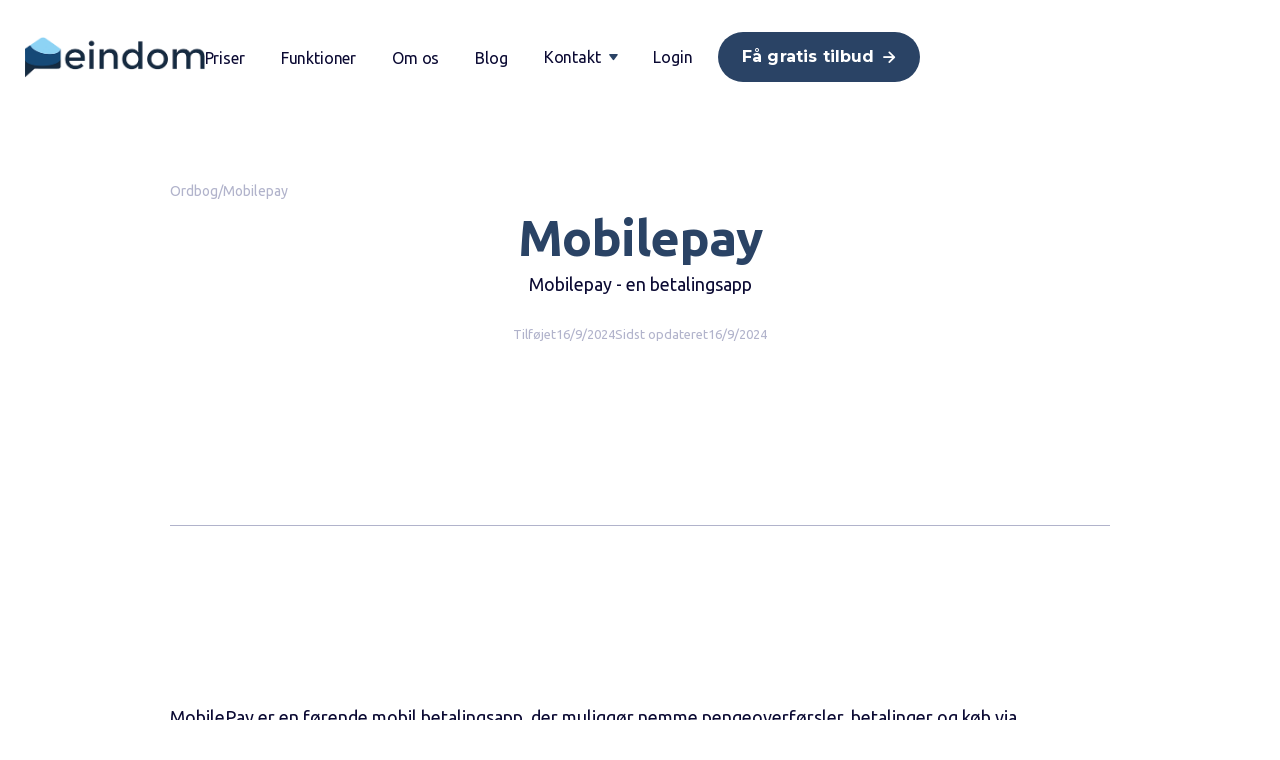

--- FILE ---
content_type: text/html
request_url: https://www.eindom.dk/ordbog/mobilepay
body_size: 4799
content:
<!DOCTYPE html><!-- Last Published: Wed Aug 20 2025 11:06:57 GMT+0000 (Coordinated Universal Time) --><html data-wf-domain="www.eindom.dk" data-wf-page="64d63b840d6a4f37fbc26f18" data-wf-site="6221d9a56274a970e1245d48" lang="da" data-wf-collection="64d63b840d6a4f37fbc2701d" data-wf-item-slug="mobilepay"><head><meta charset="utf-8"/><title>Hvad er Mobilepay?</title><link rel="alternate" hrefLang="x-default" href="https://www.eindom.dk/ordbog/mobilepay"/><link rel="alternate" hrefLang="da" href="https://www.eindom.dk/ordbog/mobilepay"/><link rel="alternate" hrefLang="sv" href="https://www.eindom.dk/se/ordbog/mobilepay"/><meta content="Mobilepay - en betalingsapp" name="description"/><meta content="Hvad er Mobilepay?" property="og:title"/><meta content="Mobilepay - en betalingsapp" property="og:description"/><meta content="Hvad er Mobilepay?" property="twitter:title"/><meta content="Mobilepay - en betalingsapp" property="twitter:description"/><meta property="og:type" content="website"/><meta content="summary_large_image" name="twitter:card"/><meta content="width=device-width, initial-scale=1" name="viewport"/><link href="https://cdn.prod.website-files.com/6221d9a56274a970e1245d48/css/eindom-dk.webflow.shared.74e785a18.min.css" rel="stylesheet" type="text/css"/><link href="https://fonts.googleapis.com" rel="preconnect"/><link href="https://fonts.gstatic.com" rel="preconnect" crossorigin="anonymous"/><script src="https://ajax.googleapis.com/ajax/libs/webfont/1.6.26/webfont.js" type="text/javascript"></script><script type="text/javascript">WebFont.load({  google: {    families: ["Ubuntu:300,300italic,400,400italic,500,500italic,700,700italic","Montserrat:100,100italic,200,200italic,300,300italic,400,400italic,500,500italic,600,600italic,700,700italic,800,800italic,900,900italic","Roboto:regular,500,700"]  }});</script><script type="text/javascript">!function(o,c){var n=c.documentElement,t=" w-mod-";n.className+=t+"js",("ontouchstart"in o||o.DocumentTouch&&c instanceof DocumentTouch)&&(n.className+=t+"touch")}(window,document);</script><link href="https://cdn.prod.website-files.com/6221d9a56274a970e1245d48/64afc79c647b16dcbfc32a73_Eindom_logo_32x32px.png" rel="shortcut icon" type="image/x-icon"/><link href="https://cdn.prod.website-files.com/6221d9a56274a970e1245d48/64afec215adcee2cdf62b8f1_256x256.png" rel="apple-touch-icon"/><link href="https://www.eindom.dk/ordbog/mobilepay" rel="canonical"/><script async="" src="https://www.googletagmanager.com/gtag/js?id=G-LE4WNG71SQ"></script><script type="text/javascript">window.dataLayer = window.dataLayer || [];function gtag(){dataLayer.push(arguments);}gtag('js', new Date());gtag('config', 'G-LE4WNG71SQ', {'anonymize_ip': false});</script><!-- Google Tag Manager -->
<script>(function(w,d,s,l,i){w[l]=w[l]||[];w[l].push({'gtm.start':
new Date().getTime(),event:'gtm.js'});var f=d.getElementsByTagName(s)[0],
j=d.createElement(s),dl=l!='dataLayer'?'&l='+l:'';j.async=true;j.src=
'https://www.googletagmanager.com/gtm.js?id='+i+dl;f.parentNode.insertBefore(j,f);
})(window,document,'script','dataLayer','GTM-KP6N8TZ');</script>
<!-- End Google Tag Manager -->
<script type="text/javascript">
    (function(c,l,a,r,i,t,y){
        c[a]=c[a]||function(){(c[a].q=c[a].q||[]).push(arguments)};
        t=l.createElement(r);t.async=1;t.src="https://www.clarity.ms/tag/"+i;
        y=l.getElementsByTagName(r)[0];y.parentNode.insertBefore(t,y);
    })(window, document, "clarity", "script", "buq3rrc3k6");
</script>
<meta name="google-site-verification" content="rLfSRErdEctv3DbBHYChxxT8R20UiBznGfkGvqJjC4E" /><script type="text/javascript">window.__WEBFLOW_CURRENCY_SETTINGS = {"currencyCode":"DKK","symbol":"kr.","decimal":",","fractionDigits":2,"group":".","template":"{{wf {&quot;path&quot;:&quot;symbol&quot;,&quot;type&quot;:&quot;PlainText&quot;\\} }} {{wf {&quot;path&quot;:&quot;amount&quot;,&quot;type&quot;:&quot;CommercePrice&quot;\\} }} ","hideDecimalForWholeNumbers":true};</script></head><body><div class="page-wrapper"><div data-collapse="medium" data-animation="over-left" data-duration="400" data-w-id="58db7844-5919-d71b-dd74-2323ed8dffe9" data-easing="ease" data-easing2="ease" role="banner" class="header w-nav"><div class="w-embed w-iframe"><!-- Google Tag Manager (noscript) -->
<noscript><iframe src="https://www.googletagmanager.com/ns.html?id=GTM-KP6N8TZ"
height="0" width="0" style="display:none;visibility:hidden"></iframe></noscript>
<!-- End Google Tag Manager (noscript) --></div><div class="container-default w-container"><div class="header-wrapper"><div class="split-content header-right"><a href="/?r=0" class="brand w-nav-brand"><img alt="" height="42" src="https://cdn.prod.website-files.com/6221d9a56274a970e1245d48/64afc6dea65d7b3be0409be9_logo.png" loading="eager" class="header-logo"/></a></div><div class="split-content header-center"><nav role="navigation" class="nav-menu w-nav-menu"><ul role="list" class="header-navigation"><li class="nav-item-wrapper"><a href="/priser" class="nav-link">Priser</a></li><li class="nav-item-wrapper"><a href="/funktioner" class="nav-link">Funktioner</a></li><li class="nav-item-wrapper"><a href="/om-os" class="nav-link">Om os</a></li><li class="nav-item-wrapper"><a href="/blog" class="nav-link">Blog</a></li><li class="nav-item-wrapper"><div data-delay="50" data-hover="true" data-w-id="5dc4d452-7691-188a-582c-1cd14ccd8010" class="nav-link-dropdown w-dropdown"><div class="nav-link dropdown w-dropdown-toggle"><div>Kontakt</div><div class="dropdown-arrow"></div></div><nav class="dropdown-list w-dropdown-list"><div class="dropdown-nav-main-wrapper"><div class="dropdown-nav-pages-wrapper last"><div class="dropdown-nav-content"><ul role="list" class="dropdown-nav last"><li class="dropdown-nav-item"><a href="/kontakt" class="dropdown-nav-link">Kontakt</a></li><li class="dropdown-nav-item"><a href="/demo" class="dropdown-nav-link">Bestil demo</a></li><li class="dropdown-nav-item"><a href="http://help.eindom.dk/da/" target="_blank" class="dropdown-nav-link">Hjælpecenter</a></li></ul></div></div></div></nav></div></li></ul></nav></div><div class="split-content header-left"><a href="https://app.eindom.dk/login" class="nav-link login">Login</a><a href="https://onboarding.eindom.dk/" target="_blank" class="button-primary header-button w-inline-block"><div class="button-primary-text-wrapper"><div class="text-block">Få gratis tilbud</div><div class="button-primary-arrow small"></div></div></a><div class="menu-button w-nav-button"><div class="header-menu-button-icon-wrapper"><div class="icon-wrapper"><div class="header-menu-button-icon-top"></div><div class="header-menu-button-icon-medium"></div><div class="header-menu-button-icon-bottom"></div></div></div></div></div></div></div></div><section class="section"><div class="w-layout-blockcontainer container word-hero w-container"><div class="div-block-40"><a href="/ordbog" class="link-5">Ordbog</a><div>/</div><div>Mobilepay</div></div><h1 class="word-hero-title">Mobilepay</h1><p>Mobilepay - en betalingsapp</p><div class="div-block-38"><div class="div-block-39"><div>Tilføjet</div><div>16/9/2024</div></div><div class="div-block-39"><div>Sidst opdateret </div><div>16/9/2024</div></div></div></div></section><div class="w-layout-blockcontainer container-2 w-container"></div><section class="section"><div class="w-layout-blockcontainer w-container"><div class="w-richtext"><p>MobilePay er en førende mobil betalingsapp, der muliggør nemme pengeoverførsler, betalinger og køb via smartphones. Denne app har revolutioneret måden, hvorpå folk udfører transaktioner i hverdagen, hvilket eliminerer behovet</p></div></div></section><footer class="footer"><div class="container-default w-container"><div class="footer-content-top"><div class="footer-main-content"><div class="title footer-menu-title">Kontakt</div><div>eindom</div><div>support@eindom.dk</div><div>70 20 90 97</div><div class="text-block-8">70 20 90 97</div><div class="text-block-2">Hverdage 9 - 18</div><div>CVR. 39164086<br/>Frederiksborggade 15, 2 og 3 etage<br/>1358 København</div><div class="footer-newsletter-form-block w-form"><form id="footer-newsletter-form" name="wf-form-Footer-Newsletter-Form" data-name="Footer Newsletter Form" method="get" class="footer-newsletter-form" data-wf-page-id="64d63b840d6a4f37fbc26f18" data-wf-element-id="47ac213d-8175-84bc-5c05-6bb13963fd6f"><div class="input-wrapper"><label for="email" class="footer-field-label">Subscribe to our newsletter</label><input class="input footer-newsletter w-input" maxlength="256" name="email" data-name="Email" placeholder="Enter your email address" type="email" id="email" required=""/></div><div class="form-button-arrow-main-wrapper footer-newsletter-form-button"><div class="form-button-arrow-wrapper"><input type="submit" data-wait="Please wait..." class="button-primary form-button-arrow w-button" value="Subscribe   "/><div class="button-primary-arrow form-button-arrow"></div></div></div></form><div class="success-message w-form-done"><div>Thanks for joining our newsletter.</div></div><div class="error-message w-form-fail"><div>Oops! Something went wrong.</div></div></div></div><div class="footer-menu-nav-main-wrapper"><div class="footer-menu-wrapper"><div class="title footer-menu-title">Hjælp</div><div class="footer-menu-content pages"><ul role="list" class="footer-nav last w-list-unstyled"><li class="footer-nav-item"><a href="https://help.eindom.dk/da/" target="_blank" class="footer-nav-link">hjælpecenter</a></li><li class="footer-nav-item"><a href="/hvem-er-eindom-for" class="footer-nav-link">Hvem er eindom for</a></li><li class="footer-nav-item"><a href="/ordbog" class="footer-nav-link">Administrationsordbogen</a></li><li class="footer-nav-item"><a href="/blog" class="footer-nav-link">Værd at vide om udlejning</a></li><li class="footer-nav-item"><a href="/forretningsbetingelser" class="footer-nav-link">Forretningsbetingelser</a></li><li class="footer-nav-item"><a href="/cookie-and-privacy-policy" class="footer-nav-link">Privatlivspolitik</a></li></ul></div></div><div class="footer-menu-wrapper pages"><div class="title footer-menu-title hidden">Vi er medlem af</div><div class="div-block-19 hidden"><a href="https://www.proptechdk.dk/" target="_blank" class="w-inline-block"><img src="https://cdn.prod.website-files.com/6221d9a56274a970e1245d48/6240a77284c315f918c47372_PTDK%2Blogo.png" loading="lazy" sizes="(max-width: 767px) 100vw, (max-width: 991px) 728px, 753px" srcset="https://cdn.prod.website-files.com/6221d9a56274a970e1245d48/6240a77284c315f918c47372_PTDK%2Blogo-p-500.png 500w, https://cdn.prod.website-files.com/6221d9a56274a970e1245d48/6240a77284c315f918c47372_PTDK%2Blogo.png 753w" alt=""/></a><a href="https://ejd.dk/" target="_blank" class="w-inline-block"><img src="https://cdn.prod.website-files.com/6221d9a56274a970e1245d48/6240a5e956cd5247baad5e5d_Ejendom-danmark.png" loading="lazy" alt=""/></a></div><div class="title footer-menu-title no-margin">Se anmeldelser</div><div><a href="https://dk.trustpilot.com/review/eindom.dk" target="_blank" class="w-inline-block"><img src="https://cdn.prod.website-files.com/6221d9a56274a970e1245d48/628221ca43ade6335c9a3f13_Trustpilot_brandmark_gr-blk_RGB-320x132px.png" loading="lazy" alt=""/></a></div></div></div></div><div class="footer-content-bottom"><div class="footer-small-print">Copyright © Eindom ApS<a href="https://webflow.com/" target="_blank"></a></div><div class="footer-social-media-wrapper"><a href="https://www.facebook.com/eindom/" target="_blank" class="social-media-link w-inline-block"><img src="https://cdn.prod.website-files.com/6221d9a56274a970e1245d48/6221d9a56274a97861245dba_icon-6-social-media-saas-x-template.svg" loading="eager" alt="Facebook Icon - Saasplex X Webflow Template" class="image social-media-icon"/></a><a href="https://www.instagram.com/eindom.dk/" target="_blank" class="social-media-link w-inline-block"><img src="https://cdn.prod.website-files.com/6221d9a56274a970e1245d48/6221d9a56274a9852f245dbf_icon-4-social-media-saas-x-template.svg" loading="eager" alt="Instagram" class="image social-media-icon"/></a><a href="https://www.linkedin.com/company/eindom/" target="_blank" class="social-media-link w-inline-block"><img src="https://cdn.prod.website-files.com/6221d9a56274a970e1245d48/6221d9a56274a972a8245dbe_icon-3-social-media-saas-x-template.svg" loading="eager" alt="LinkedIn - Saasplex X Webflow Template" class="image social-media-icon"/></a><a href="https://www.youtube.com/channel/UCPnoO9K69XV1oENS5JQeTyA/featured" target="_blank" class="social-media-link w-inline-block"><img src="https://cdn.prod.website-files.com/6221d9a56274a970e1245d48/6221d9a56274a9c479245dbc_icon-2-social-media-saas-x-template.svg" loading="eager" alt="YouTube - Saasplex X Webflow Template" class="image social-media-icon"/></a></div></div></div></footer></div><script src="https://d3e54v103j8qbb.cloudfront.net/js/jquery-3.5.1.min.dc5e7f18c8.js?site=6221d9a56274a970e1245d48" type="text/javascript" integrity="sha256-9/aliU8dGd2tb6OSsuzixeV4y/faTqgFtohetphbbj0=" crossorigin="anonymous"></script><script src="https://cdn.prod.website-files.com/6221d9a56274a970e1245d48/js/webflow.schunk.1a807f015b216e46.js" type="text/javascript"></script><script src="https://cdn.prod.website-files.com/6221d9a56274a970e1245d48/js/webflow.schunk.45645f8c0d6fa020.js" type="text/javascript"></script><script src="https://cdn.prod.website-files.com/6221d9a56274a970e1245d48/js/webflow.2a849fe8.dc573b27b2a48110.js" type="text/javascript"></script><script>
  window.intercomSettings = {
    app_id: "m2npx6d1"
  };
</script>

<script>
// We pre-filled your app ID in the widget URL: 'https://widget.intercom.io/widget/m2npx6d1'
(function(){var w=window;var ic=w.Intercom;if(typeof ic==="function"){ic('reattach_activator');ic('update',w.intercomSettings);}else{var d=document;var i=function(){i.c(arguments);};i.q=[];i.c=function(args){i.q.push(args);};w.Intercom=i;var l=function(){var s=d.createElement('script');s.type='text/javascript';s.async=true;s.src='https://widget.intercom.io/widget/m2npx6d1';var x=d.getElementsByTagName('script')[0];x.parentNode.insertBefore(s,x);};if(document.readyState==='complete'){l();}else if(w.attachEvent){w.attachEvent('onload',l);}else{w.addEventListener('load',l,false);}}})();
</script></body></html>

--- FILE ---
content_type: text/css
request_url: https://cdn.prod.website-files.com/6221d9a56274a970e1245d48/css/eindom-dk.webflow.shared.74e785a18.min.css
body_size: 55613
content:
html{-webkit-text-size-adjust:100%;-ms-text-size-adjust:100%;font-family:sans-serif}body{margin:0}article,aside,details,figcaption,figure,footer,header,hgroup,main,menu,nav,section,summary{display:block}audio,canvas,progress,video{vertical-align:baseline;display:inline-block}audio:not([controls]){height:0;display:none}[hidden],template{display:none}a{background-color:#0000}a:active,a:hover{outline:0}abbr[title]{border-bottom:1px dotted}b,strong{font-weight:700}dfn{font-style:italic}h1{margin:.67em 0;font-size:2em}mark{color:#000;background:#ff0}small{font-size:80%}sub,sup{vertical-align:baseline;font-size:75%;line-height:0;position:relative}sup{top:-.5em}sub{bottom:-.25em}img{border:0}svg:not(:root){overflow:hidden}hr{box-sizing:content-box;height:0}pre{overflow:auto}code,kbd,pre,samp{font-family:monospace;font-size:1em}button,input,optgroup,select,textarea{color:inherit;font:inherit;margin:0}button{overflow:visible}button,select{text-transform:none}button,html input[type=button],input[type=reset]{-webkit-appearance:button;cursor:pointer}button[disabled],html input[disabled]{cursor:default}button::-moz-focus-inner,input::-moz-focus-inner{border:0;padding:0}input{line-height:normal}input[type=checkbox],input[type=radio]{box-sizing:border-box;padding:0}input[type=number]::-webkit-inner-spin-button,input[type=number]::-webkit-outer-spin-button{height:auto}input[type=search]{-webkit-appearance:none}input[type=search]::-webkit-search-cancel-button,input[type=search]::-webkit-search-decoration{-webkit-appearance:none}legend{border:0;padding:0}textarea{overflow:auto}optgroup{font-weight:700}table{border-collapse:collapse;border-spacing:0}td,th{padding:0}@font-face{font-family:webflow-icons;src:url([data-uri])format("truetype");font-weight:400;font-style:normal}[class^=w-icon-],[class*=\ w-icon-]{speak:none;font-variant:normal;text-transform:none;-webkit-font-smoothing:antialiased;-moz-osx-font-smoothing:grayscale;font-style:normal;font-weight:400;line-height:1;font-family:webflow-icons!important}.w-icon-slider-right:before{content:""}.w-icon-slider-left:before{content:""}.w-icon-nav-menu:before{content:""}.w-icon-arrow-down:before,.w-icon-dropdown-toggle:before{content:""}.w-icon-file-upload-remove:before{content:""}.w-icon-file-upload-icon:before{content:""}*{box-sizing:border-box}html{height:100%}body{color:#333;background-color:#fff;min-height:100%;margin:0;font-family:Arial,sans-serif;font-size:14px;line-height:20px}img{vertical-align:middle;max-width:100%;display:inline-block}html.w-mod-touch *{background-attachment:scroll!important}.w-block{display:block}.w-inline-block{max-width:100%;display:inline-block}.w-clearfix:before,.w-clearfix:after{content:" ";grid-area:1/1/2/2;display:table}.w-clearfix:after{clear:both}.w-hidden{display:none}.w-button{color:#fff;line-height:inherit;cursor:pointer;background-color:#3898ec;border:0;border-radius:0;padding:9px 15px;text-decoration:none;display:inline-block}input.w-button{-webkit-appearance:button}html[data-w-dynpage] [data-w-cloak]{color:#0000!important}.w-code-block{margin:unset}pre.w-code-block code{all:inherit}.w-optimization{display:contents}.w-webflow-badge,.w-webflow-badge>img{box-sizing:unset;width:unset;height:unset;max-height:unset;max-width:unset;min-height:unset;min-width:unset;margin:unset;padding:unset;float:unset;clear:unset;border:unset;border-radius:unset;background:unset;background-image:unset;background-position:unset;background-size:unset;background-repeat:unset;background-origin:unset;background-clip:unset;background-attachment:unset;background-color:unset;box-shadow:unset;transform:unset;direction:unset;font-family:unset;font-weight:unset;color:unset;font-size:unset;line-height:unset;font-style:unset;font-variant:unset;text-align:unset;letter-spacing:unset;-webkit-text-decoration:unset;text-decoration:unset;text-indent:unset;text-transform:unset;list-style-type:unset;text-shadow:unset;vertical-align:unset;cursor:unset;white-space:unset;word-break:unset;word-spacing:unset;word-wrap:unset;transition:unset}.w-webflow-badge{white-space:nowrap;cursor:pointer;box-shadow:0 0 0 1px #0000001a,0 1px 3px #0000001a;visibility:visible!important;opacity:1!important;z-index:2147483647!important;color:#aaadb0!important;overflow:unset!important;background-color:#fff!important;border-radius:3px!important;width:auto!important;height:auto!important;margin:0!important;padding:6px!important;font-size:12px!important;line-height:14px!important;text-decoration:none!important;display:inline-block!important;position:fixed!important;inset:auto 12px 12px auto!important;transform:none!important}.w-webflow-badge>img{position:unset;visibility:unset!important;opacity:1!important;vertical-align:middle!important;display:inline-block!important}h1,h2,h3,h4,h5,h6{margin-bottom:10px;font-weight:700}h1{margin-top:20px;font-size:38px;line-height:44px}h2{margin-top:20px;font-size:32px;line-height:36px}h3{margin-top:20px;font-size:24px;line-height:30px}h4{margin-top:10px;font-size:18px;line-height:24px}h5{margin-top:10px;font-size:14px;line-height:20px}h6{margin-top:10px;font-size:12px;line-height:18px}p{margin-top:0;margin-bottom:10px}blockquote{border-left:5px solid #e2e2e2;margin:0 0 10px;padding:10px 20px;font-size:18px;line-height:22px}figure{margin:0 0 10px}ul,ol{margin-top:0;margin-bottom:10px;padding-left:40px}.w-list-unstyled{padding-left:0;list-style:none}.w-embed:before,.w-embed:after{content:" ";grid-area:1/1/2/2;display:table}.w-embed:after{clear:both}.w-video{width:100%;padding:0;position:relative}.w-video iframe,.w-video object,.w-video embed{border:none;width:100%;height:100%;position:absolute;top:0;left:0}fieldset{border:0;margin:0;padding:0}button,[type=button],[type=reset]{cursor:pointer;-webkit-appearance:button;border:0}.w-form{margin:0 0 15px}.w-form-done{text-align:center;background-color:#ddd;padding:20px;display:none}.w-form-fail{background-color:#ffdede;margin-top:10px;padding:10px;display:none}label{margin-bottom:5px;font-weight:700;display:block}.w-input,.w-select{color:#333;vertical-align:middle;background-color:#fff;border:1px solid #ccc;width:100%;height:38px;margin-bottom:10px;padding:8px 12px;font-size:14px;line-height:1.42857;display:block}.w-input::placeholder,.w-select::placeholder{color:#999}.w-input:focus,.w-select:focus{border-color:#3898ec;outline:0}.w-input[disabled],.w-select[disabled],.w-input[readonly],.w-select[readonly],fieldset[disabled] .w-input,fieldset[disabled] .w-select{cursor:not-allowed}.w-input[disabled]:not(.w-input-disabled),.w-select[disabled]:not(.w-input-disabled),.w-input[readonly],.w-select[readonly],fieldset[disabled]:not(.w-input-disabled) .w-input,fieldset[disabled]:not(.w-input-disabled) .w-select{background-color:#eee}textarea.w-input,textarea.w-select{height:auto}.w-select{background-color:#f3f3f3}.w-select[multiple]{height:auto}.w-form-label{cursor:pointer;margin-bottom:0;font-weight:400;display:inline-block}.w-radio{margin-bottom:5px;padding-left:20px;display:block}.w-radio:before,.w-radio:after{content:" ";grid-area:1/1/2/2;display:table}.w-radio:after{clear:both}.w-radio-input{float:left;margin:3px 0 0 -20px;line-height:normal}.w-file-upload{margin-bottom:10px;display:block}.w-file-upload-input{opacity:0;z-index:-100;width:.1px;height:.1px;position:absolute;overflow:hidden}.w-file-upload-default,.w-file-upload-uploading,.w-file-upload-success{color:#333;display:inline-block}.w-file-upload-error{margin-top:10px;display:block}.w-file-upload-default.w-hidden,.w-file-upload-uploading.w-hidden,.w-file-upload-error.w-hidden,.w-file-upload-success.w-hidden{display:none}.w-file-upload-uploading-btn{cursor:pointer;background-color:#fafafa;border:1px solid #ccc;margin:0;padding:8px 12px;font-size:14px;font-weight:400;display:flex}.w-file-upload-file{background-color:#fafafa;border:1px solid #ccc;flex-grow:1;justify-content:space-between;margin:0;padding:8px 9px 8px 11px;display:flex}.w-file-upload-file-name{font-size:14px;font-weight:400;display:block}.w-file-remove-link{cursor:pointer;width:auto;height:auto;margin-top:3px;margin-left:10px;padding:3px;display:block}.w-icon-file-upload-remove{margin:auto;font-size:10px}.w-file-upload-error-msg{color:#ea384c;padding:2px 0;display:inline-block}.w-file-upload-info{padding:0 12px;line-height:38px;display:inline-block}.w-file-upload-label{cursor:pointer;background-color:#fafafa;border:1px solid #ccc;margin:0;padding:8px 12px;font-size:14px;font-weight:400;display:inline-block}.w-icon-file-upload-icon,.w-icon-file-upload-uploading{width:20px;margin-right:8px;display:inline-block}.w-icon-file-upload-uploading{height:20px}.w-container{max-width:940px;margin-left:auto;margin-right:auto}.w-container:before,.w-container:after{content:" ";grid-area:1/1/2/2;display:table}.w-container:after{clear:both}.w-container .w-row{margin-left:-10px;margin-right:-10px}.w-row:before,.w-row:after{content:" ";grid-area:1/1/2/2;display:table}.w-row:after{clear:both}.w-row .w-row{margin-left:0;margin-right:0}.w-col{float:left;width:100%;min-height:1px;padding-left:10px;padding-right:10px;position:relative}.w-col .w-col{padding-left:0;padding-right:0}.w-col-1{width:8.33333%}.w-col-2{width:16.6667%}.w-col-3{width:25%}.w-col-4{width:33.3333%}.w-col-5{width:41.6667%}.w-col-6{width:50%}.w-col-7{width:58.3333%}.w-col-8{width:66.6667%}.w-col-9{width:75%}.w-col-10{width:83.3333%}.w-col-11{width:91.6667%}.w-col-12{width:100%}.w-hidden-main{display:none!important}@media screen and (max-width:991px){.w-container{max-width:728px}.w-hidden-main{display:inherit!important}.w-hidden-medium{display:none!important}.w-col-medium-1{width:8.33333%}.w-col-medium-2{width:16.6667%}.w-col-medium-3{width:25%}.w-col-medium-4{width:33.3333%}.w-col-medium-5{width:41.6667%}.w-col-medium-6{width:50%}.w-col-medium-7{width:58.3333%}.w-col-medium-8{width:66.6667%}.w-col-medium-9{width:75%}.w-col-medium-10{width:83.3333%}.w-col-medium-11{width:91.6667%}.w-col-medium-12{width:100%}.w-col-stack{width:100%;left:auto;right:auto}}@media screen and (max-width:767px){.w-hidden-main,.w-hidden-medium{display:inherit!important}.w-hidden-small{display:none!important}.w-row,.w-container .w-row{margin-left:0;margin-right:0}.w-col{width:100%;left:auto;right:auto}.w-col-small-1{width:8.33333%}.w-col-small-2{width:16.6667%}.w-col-small-3{width:25%}.w-col-small-4{width:33.3333%}.w-col-small-5{width:41.6667%}.w-col-small-6{width:50%}.w-col-small-7{width:58.3333%}.w-col-small-8{width:66.6667%}.w-col-small-9{width:75%}.w-col-small-10{width:83.3333%}.w-col-small-11{width:91.6667%}.w-col-small-12{width:100%}}@media screen and (max-width:479px){.w-container{max-width:none}.w-hidden-main,.w-hidden-medium,.w-hidden-small{display:inherit!important}.w-hidden-tiny{display:none!important}.w-col{width:100%}.w-col-tiny-1{width:8.33333%}.w-col-tiny-2{width:16.6667%}.w-col-tiny-3{width:25%}.w-col-tiny-4{width:33.3333%}.w-col-tiny-5{width:41.6667%}.w-col-tiny-6{width:50%}.w-col-tiny-7{width:58.3333%}.w-col-tiny-8{width:66.6667%}.w-col-tiny-9{width:75%}.w-col-tiny-10{width:83.3333%}.w-col-tiny-11{width:91.6667%}.w-col-tiny-12{width:100%}}.w-widget{position:relative}.w-widget-map{width:100%;height:400px}.w-widget-map label{width:auto;display:inline}.w-widget-map img{max-width:inherit}.w-widget-map .gm-style-iw{text-align:center}.w-widget-map .gm-style-iw>button{display:none!important}.w-widget-twitter{overflow:hidden}.w-widget-twitter-count-shim{vertical-align:top;text-align:center;background:#fff;border:1px solid #758696;border-radius:3px;width:28px;height:20px;display:inline-block;position:relative}.w-widget-twitter-count-shim *{pointer-events:none;-webkit-user-select:none;user-select:none}.w-widget-twitter-count-shim .w-widget-twitter-count-inner{text-align:center;color:#999;font-family:serif;font-size:15px;line-height:12px;position:relative}.w-widget-twitter-count-shim .w-widget-twitter-count-clear{display:block;position:relative}.w-widget-twitter-count-shim.w--large{width:36px;height:28px}.w-widget-twitter-count-shim.w--large .w-widget-twitter-count-inner{font-size:18px;line-height:18px}.w-widget-twitter-count-shim:not(.w--vertical){margin-left:5px;margin-right:8px}.w-widget-twitter-count-shim:not(.w--vertical).w--large{margin-left:6px}.w-widget-twitter-count-shim:not(.w--vertical):before,.w-widget-twitter-count-shim:not(.w--vertical):after{content:" ";pointer-events:none;border:solid #0000;width:0;height:0;position:absolute;top:50%;left:0}.w-widget-twitter-count-shim:not(.w--vertical):before{border-width:4px;border-color:#75869600 #5d6c7b #75869600 #75869600;margin-top:-4px;margin-left:-9px}.w-widget-twitter-count-shim:not(.w--vertical).w--large:before{border-width:5px;margin-top:-5px;margin-left:-10px}.w-widget-twitter-count-shim:not(.w--vertical):after{border-width:4px;border-color:#fff0 #fff #fff0 #fff0;margin-top:-4px;margin-left:-8px}.w-widget-twitter-count-shim:not(.w--vertical).w--large:after{border-width:5px;margin-top:-5px;margin-left:-9px}.w-widget-twitter-count-shim.w--vertical{width:61px;height:33px;margin-bottom:8px}.w-widget-twitter-count-shim.w--vertical:before,.w-widget-twitter-count-shim.w--vertical:after{content:" ";pointer-events:none;border:solid #0000;width:0;height:0;position:absolute;top:100%;left:50%}.w-widget-twitter-count-shim.w--vertical:before{border-width:5px;border-color:#5d6c7b #75869600 #75869600;margin-left:-5px}.w-widget-twitter-count-shim.w--vertical:after{border-width:4px;border-color:#fff #fff0 #fff0;margin-left:-4px}.w-widget-twitter-count-shim.w--vertical .w-widget-twitter-count-inner{font-size:18px;line-height:22px}.w-widget-twitter-count-shim.w--vertical.w--large{width:76px}.w-background-video{color:#fff;height:500px;position:relative;overflow:hidden}.w-background-video>video{object-fit:cover;z-index:-100;background-position:50%;background-size:cover;width:100%;height:100%;margin:auto;position:absolute;inset:-100%}.w-background-video>video::-webkit-media-controls-start-playback-button{-webkit-appearance:none;display:none!important}.w-background-video--control{background-color:#0000;padding:0;position:absolute;bottom:1em;right:1em}.w-background-video--control>[hidden]{display:none!important}.w-slider{text-align:center;clear:both;-webkit-tap-highlight-color:#0000;tap-highlight-color:#0000;background:#ddd;height:300px;position:relative}.w-slider-mask{z-index:1;white-space:nowrap;height:100%;display:block;position:relative;left:0;right:0;overflow:hidden}.w-slide{vertical-align:top;white-space:normal;text-align:left;width:100%;height:100%;display:inline-block;position:relative}.w-slider-nav{z-index:2;text-align:center;-webkit-tap-highlight-color:#0000;tap-highlight-color:#0000;height:40px;margin:auto;padding-top:10px;position:absolute;inset:auto 0 0}.w-slider-nav.w-round>div{border-radius:100%}.w-slider-nav.w-num>div{font-size:inherit;line-height:inherit;width:auto;height:auto;padding:.2em .5em}.w-slider-nav.w-shadow>div{box-shadow:0 0 3px #3336}.w-slider-nav-invert{color:#fff}.w-slider-nav-invert>div{background-color:#2226}.w-slider-nav-invert>div.w-active{background-color:#222}.w-slider-dot{cursor:pointer;background-color:#fff6;width:1em;height:1em;margin:0 3px .5em;transition:background-color .1s,color .1s;display:inline-block;position:relative}.w-slider-dot.w-active{background-color:#fff}.w-slider-dot:focus{outline:none;box-shadow:0 0 0 2px #fff}.w-slider-dot:focus.w-active{box-shadow:none}.w-slider-arrow-left,.w-slider-arrow-right{cursor:pointer;color:#fff;-webkit-tap-highlight-color:#0000;tap-highlight-color:#0000;-webkit-user-select:none;user-select:none;width:80px;margin:auto;font-size:40px;position:absolute;inset:0;overflow:hidden}.w-slider-arrow-left [class^=w-icon-],.w-slider-arrow-right [class^=w-icon-],.w-slider-arrow-left [class*=\ w-icon-],.w-slider-arrow-right [class*=\ w-icon-]{position:absolute}.w-slider-arrow-left:focus,.w-slider-arrow-right:focus{outline:0}.w-slider-arrow-left{z-index:3;right:auto}.w-slider-arrow-right{z-index:4;left:auto}.w-icon-slider-left,.w-icon-slider-right{width:1em;height:1em;margin:auto;inset:0}.w-slider-aria-label{clip:rect(0 0 0 0);border:0;width:1px;height:1px;margin:-1px;padding:0;position:absolute;overflow:hidden}.w-slider-force-show{display:block!important}.w-dropdown{text-align:left;z-index:900;margin-left:auto;margin-right:auto;display:inline-block;position:relative}.w-dropdown-btn,.w-dropdown-toggle,.w-dropdown-link{vertical-align:top;color:#222;text-align:left;white-space:nowrap;margin-left:auto;margin-right:auto;padding:20px;text-decoration:none;position:relative}.w-dropdown-toggle{-webkit-user-select:none;user-select:none;cursor:pointer;padding-right:40px;display:inline-block}.w-dropdown-toggle:focus{outline:0}.w-icon-dropdown-toggle{width:1em;height:1em;margin:auto 20px auto auto;position:absolute;top:0;bottom:0;right:0}.w-dropdown-list{background:#ddd;min-width:100%;display:none;position:absolute}.w-dropdown-list.w--open{display:block}.w-dropdown-link{color:#222;padding:10px 20px;display:block}.w-dropdown-link.w--current{color:#0082f3}.w-dropdown-link:focus{outline:0}@media screen and (max-width:767px){.w-nav-brand{padding-left:10px}}.w-lightbox-backdrop{cursor:auto;letter-spacing:normal;text-indent:0;text-shadow:none;text-transform:none;visibility:visible;white-space:normal;word-break:normal;word-spacing:normal;word-wrap:normal;color:#fff;text-align:center;z-index:2000;opacity:0;-webkit-user-select:none;-moz-user-select:none;-webkit-tap-highlight-color:transparent;background:#000000e6;outline:0;font-family:Helvetica Neue,Helvetica,Ubuntu,Segoe UI,Verdana,sans-serif;font-size:17px;font-style:normal;font-weight:300;line-height:1.2;list-style:disc;position:fixed;inset:0;-webkit-transform:translate(0)}.w-lightbox-backdrop,.w-lightbox-container{-webkit-overflow-scrolling:touch;height:100%;overflow:auto}.w-lightbox-content{height:100vh;position:relative;overflow:hidden}.w-lightbox-view{opacity:0;width:100vw;height:100vh;position:absolute}.w-lightbox-view:before{content:"";height:100vh}.w-lightbox-group,.w-lightbox-group .w-lightbox-view,.w-lightbox-group .w-lightbox-view:before{height:86vh}.w-lightbox-frame,.w-lightbox-view:before{vertical-align:middle;display:inline-block}.w-lightbox-figure{margin:0;position:relative}.w-lightbox-group .w-lightbox-figure{cursor:pointer}.w-lightbox-img{width:auto;max-width:none;height:auto}.w-lightbox-image{float:none;max-width:100vw;max-height:100vh;display:block}.w-lightbox-group .w-lightbox-image{max-height:86vh}.w-lightbox-caption{text-align:left;text-overflow:ellipsis;white-space:nowrap;background:#0006;padding:.5em 1em;position:absolute;bottom:0;left:0;right:0;overflow:hidden}.w-lightbox-embed{width:100%;height:100%;position:absolute;inset:0}.w-lightbox-control{cursor:pointer;background-position:50%;background-repeat:no-repeat;background-size:24px;width:4em;transition:all .3s;position:absolute;top:0}.w-lightbox-left{background-image:url([data-uri]);display:none;bottom:0;left:0}.w-lightbox-right{background-image:url([data-uri]);display:none;bottom:0;right:0}.w-lightbox-close{background-image:url([data-uri]);background-size:18px;height:2.6em;right:0}.w-lightbox-strip{white-space:nowrap;padding:0 1vh;line-height:0;position:absolute;bottom:0;left:0;right:0;overflow:auto hidden}.w-lightbox-item{box-sizing:content-box;cursor:pointer;width:10vh;padding:2vh 1vh;display:inline-block;-webkit-transform:translate(0,0)}.w-lightbox-active{opacity:.3}.w-lightbox-thumbnail{background:#222;height:10vh;position:relative;overflow:hidden}.w-lightbox-thumbnail-image{position:absolute;top:0;left:0}.w-lightbox-thumbnail .w-lightbox-tall{width:100%;top:50%;transform:translateY(-50%)}.w-lightbox-thumbnail .w-lightbox-wide{height:100%;left:50%;transform:translate(-50%)}.w-lightbox-spinner{box-sizing:border-box;border:5px solid #0006;border-radius:50%;width:40px;height:40px;margin-top:-20px;margin-left:-20px;animation:.8s linear infinite spin;position:absolute;top:50%;left:50%}.w-lightbox-spinner:after{content:"";border:3px solid #0000;border-bottom-color:#fff;border-radius:50%;position:absolute;inset:-4px}.w-lightbox-hide{display:none}.w-lightbox-noscroll{overflow:hidden}@media (min-width:768px){.w-lightbox-content{height:96vh;margin-top:2vh}.w-lightbox-view,.w-lightbox-view:before{height:96vh}.w-lightbox-group,.w-lightbox-group .w-lightbox-view,.w-lightbox-group .w-lightbox-view:before{height:84vh}.w-lightbox-image{max-width:96vw;max-height:96vh}.w-lightbox-group .w-lightbox-image{max-width:82.3vw;max-height:84vh}.w-lightbox-left,.w-lightbox-right{opacity:.5;display:block}.w-lightbox-close{opacity:.8}.w-lightbox-control:hover{opacity:1}}.w-lightbox-inactive,.w-lightbox-inactive:hover{opacity:0}.w-richtext:before,.w-richtext:after{content:" ";grid-area:1/1/2/2;display:table}.w-richtext:after{clear:both}.w-richtext[contenteditable=true]:before,.w-richtext[contenteditable=true]:after{white-space:initial}.w-richtext ol,.w-richtext ul{overflow:hidden}.w-richtext .w-richtext-figure-selected.w-richtext-figure-type-video div:after,.w-richtext .w-richtext-figure-selected[data-rt-type=video] div:after,.w-richtext .w-richtext-figure-selected.w-richtext-figure-type-image div,.w-richtext .w-richtext-figure-selected[data-rt-type=image] div{outline:2px solid #2895f7}.w-richtext figure.w-richtext-figure-type-video>div:after,.w-richtext figure[data-rt-type=video]>div:after{content:"";display:none;position:absolute;inset:0}.w-richtext figure{max-width:60%;position:relative}.w-richtext figure>div:before{cursor:default!important}.w-richtext figure img{width:100%}.w-richtext figure figcaption.w-richtext-figcaption-placeholder{opacity:.6}.w-richtext figure div{color:#0000;font-size:0}.w-richtext figure.w-richtext-figure-type-image,.w-richtext figure[data-rt-type=image]{display:table}.w-richtext figure.w-richtext-figure-type-image>div,.w-richtext figure[data-rt-type=image]>div{display:inline-block}.w-richtext figure.w-richtext-figure-type-image>figcaption,.w-richtext figure[data-rt-type=image]>figcaption{caption-side:bottom;display:table-caption}.w-richtext figure.w-richtext-figure-type-video,.w-richtext figure[data-rt-type=video]{width:60%;height:0}.w-richtext figure.w-richtext-figure-type-video iframe,.w-richtext figure[data-rt-type=video] iframe{width:100%;height:100%;position:absolute;top:0;left:0}.w-richtext figure.w-richtext-figure-type-video>div,.w-richtext figure[data-rt-type=video]>div{width:100%}.w-richtext figure.w-richtext-align-center{clear:both;margin-left:auto;margin-right:auto}.w-richtext figure.w-richtext-align-center.w-richtext-figure-type-image>div,.w-richtext figure.w-richtext-align-center[data-rt-type=image]>div{max-width:100%}.w-richtext figure.w-richtext-align-normal{clear:both}.w-richtext figure.w-richtext-align-fullwidth{text-align:center;clear:both;width:100%;max-width:100%;margin-left:auto;margin-right:auto;display:block}.w-richtext figure.w-richtext-align-fullwidth>div{padding-bottom:inherit;display:inline-block}.w-richtext figure.w-richtext-align-fullwidth>figcaption{display:block}.w-richtext figure.w-richtext-align-floatleft{float:left;clear:none;margin-right:15px}.w-richtext figure.w-richtext-align-floatright{float:right;clear:none;margin-left:15px}.w-nav{z-index:1000;background:#ddd;position:relative}.w-nav:before,.w-nav:after{content:" ";grid-area:1/1/2/2;display:table}.w-nav:after{clear:both}.w-nav-brand{float:left;color:#333;text-decoration:none;position:relative}.w-nav-link{vertical-align:top;color:#222;text-align:left;margin-left:auto;margin-right:auto;padding:20px;text-decoration:none;display:inline-block;position:relative}.w-nav-link.w--current{color:#0082f3}.w-nav-menu{float:right;position:relative}[data-nav-menu-open]{text-align:center;background:#c8c8c8;min-width:200px;position:absolute;top:100%;left:0;right:0;overflow:visible;display:block!important}.w--nav-link-open{display:block;position:relative}.w-nav-overlay{width:100%;display:none;position:absolute;top:100%;left:0;right:0;overflow:hidden}.w-nav-overlay [data-nav-menu-open]{top:0}.w-nav[data-animation=over-left] .w-nav-overlay{width:auto}.w-nav[data-animation=over-left] .w-nav-overlay,.w-nav[data-animation=over-left] [data-nav-menu-open]{z-index:1;top:0;right:auto}.w-nav[data-animation=over-right] .w-nav-overlay{width:auto}.w-nav[data-animation=over-right] .w-nav-overlay,.w-nav[data-animation=over-right] [data-nav-menu-open]{z-index:1;top:0;left:auto}.w-nav-button{float:right;cursor:pointer;-webkit-tap-highlight-color:#0000;tap-highlight-color:#0000;-webkit-user-select:none;user-select:none;padding:18px;font-size:24px;display:none;position:relative}.w-nav-button:focus{outline:0}.w-nav-button.w--open{color:#fff;background-color:#c8c8c8}.w-nav[data-collapse=all] .w-nav-menu{display:none}.w-nav[data-collapse=all] .w-nav-button,.w--nav-dropdown-open,.w--nav-dropdown-toggle-open{display:block}.w--nav-dropdown-list-open{position:static}@media screen and (max-width:991px){.w-nav[data-collapse=medium] .w-nav-menu{display:none}.w-nav[data-collapse=medium] .w-nav-button{display:block}}@media screen and (max-width:767px){.w-nav[data-collapse=small] .w-nav-menu{display:none}.w-nav[data-collapse=small] .w-nav-button{display:block}.w-nav-brand{padding-left:10px}}@media screen and (max-width:479px){.w-nav[data-collapse=tiny] .w-nav-menu{display:none}.w-nav[data-collapse=tiny] .w-nav-button{display:block}}.w-tabs{position:relative}.w-tabs:before,.w-tabs:after{content:" ";grid-area:1/1/2/2;display:table}.w-tabs:after{clear:both}.w-tab-menu{position:relative}.w-tab-link{vertical-align:top;text-align:left;cursor:pointer;color:#222;background-color:#ddd;padding:9px 30px;text-decoration:none;display:inline-block;position:relative}.w-tab-link.w--current{background-color:#c8c8c8}.w-tab-link:focus{outline:0}.w-tab-content{display:block;position:relative;overflow:hidden}.w-tab-pane{display:none;position:relative}.w--tab-active{display:block}@media screen and (max-width:479px){.w-tab-link{display:block}}.w-ix-emptyfix:after{content:""}@keyframes spin{0%{transform:rotate(0)}to{transform:rotate(360deg)}}.w-dyn-empty{background-color:#ddd;padding:10px}.w-dyn-hide,.w-dyn-bind-empty,.w-condition-invisible{display:none!important}.wf-layout-layout{display:grid}@font-face{font-family:Icons Saas X Template;src:url(https://cdn.prod.website-files.com/6221d9a56274a970e1245d48/6221d9a56274a90076245dc0_icons-saas-x-template.woff2)format("woff2");font-weight:400;font-style:normal;font-display:swap}@font-face{font-family:Thicccboi;src:url(https://cdn.prod.website-files.com/6221d9a56274a970e1245d48/6221d9a56274a9e80b245d7c_THICCCBOI-Bold.ttf)format("truetype");font-weight:700;font-style:normal;font-display:swap}@font-face{font-family:Thicccboi;src:url(https://cdn.prod.website-files.com/6221d9a56274a970e1245d48/6221d9a56274a92cd5245d7d_THICCCBOI-Medium.ttf)format("truetype");font-weight:500;font-style:normal;font-display:swap}@font-face{font-family:Thicccboi;src:url(https://cdn.prod.website-files.com/6221d9a56274a970e1245d48/6221d9a56274a9b3b4245d7e_THICCCBOI-SemiBold.ttf)format("truetype");font-weight:600;font-style:normal;font-display:swap}:root{--neutral-800:#0b0a33;--primary-1:#2a4365;--neutral-300:#eff0f6;--shadow-card-default:#14142b0a;--white:white;--secondary-1:#596aff;--secondary-2:#ff5f85;--secondary-3:#ffc147;--secondary-4:#e1e4ff;--neutral-700:#3e395f;--neutral-600:#7a7d9c;--neutral-500:#b1b3cb;--neutral-400:#d9dbe9;--neutral-200:#f3f5ff;--neutral-100:white;--shadow-card-short:#14142b0a;--shadow-input:#1b19790d;--shadow-illustration-bottom:#20248a0f;--shadow-illustration-top:#20248a17;--shadow-long-icon:#0b0a3312;--green:#2ee8a6}.w-layout-grid{grid-row-gap:16px;grid-column-gap:16px;grid-template-rows:auto auto;grid-template-columns:1fr 1fr;grid-auto-columns:1fr;display:grid}.w-layout-layout{grid-row-gap:20px;grid-column-gap:20px;grid-auto-columns:1fr;justify-content:center;padding:20px}.w-layout-cell{flex-direction:column;justify-content:flex-start;align-items:flex-start;display:flex}.w-pagination-wrapper{flex-wrap:wrap;justify-content:center;display:flex}.w-pagination-previous,.w-pagination-next{color:#333;background-color:#fafafa;border:1px solid #ccc;border-radius:2px;margin-left:10px;margin-right:10px;padding:9px 20px;font-size:14px;display:block}.w-commerce-commercecheckoutformcontainer{background-color:#f5f5f5;width:100%;min-height:100vh;padding:20px}.w-commerce-commercelayoutcontainer{justify-content:center;align-items:flex-start;display:flex}.w-commerce-commercelayoutmain{flex:0 800px;margin-right:20px}.w-commerce-commercecheckoutcustomerinfowrapper{margin-bottom:20px}.w-commerce-commercecheckoutblockheader{background-color:#fff;border:1px solid #e6e6e6;justify-content:space-between;align-items:baseline;padding:4px 20px;display:flex}.w-commerce-commercecheckoutblockcontent{background-color:#fff;border-bottom:1px solid #e6e6e6;border-left:1px solid #e6e6e6;border-right:1px solid #e6e6e6;padding:20px}.w-commerce-commercecheckoutlabel{margin-bottom:8px}.w-commerce-commercecheckoutemailinput{-webkit-appearance:none;appearance:none;background-color:#fafafa;border:1px solid #ddd;border-radius:3px;width:100%;height:38px;margin-bottom:0;padding:8px 12px;line-height:20px;display:block}.w-commerce-commercecheckoutemailinput::placeholder{color:#999}.w-commerce-commercecheckoutemailinput:focus{border-color:#3898ec;outline-style:none}.w-commerce-commercecheckoutshippingaddresswrapper{margin-bottom:20px}.w-commerce-commercecheckoutshippingfullname{-webkit-appearance:none;appearance:none;background-color:#fafafa;border:1px solid #ddd;border-radius:3px;width:100%;height:38px;margin-bottom:16px;padding:8px 12px;line-height:20px;display:block}.w-commerce-commercecheckoutshippingfullname::placeholder{color:#999}.w-commerce-commercecheckoutshippingfullname:focus{border-color:#3898ec;outline-style:none}.w-commerce-commercecheckoutshippingstreetaddress{-webkit-appearance:none;appearance:none;background-color:#fafafa;border:1px solid #ddd;border-radius:3px;width:100%;height:38px;margin-bottom:16px;padding:8px 12px;line-height:20px;display:block}.w-commerce-commercecheckoutshippingstreetaddress::placeholder{color:#999}.w-commerce-commercecheckoutshippingstreetaddress:focus{border-color:#3898ec;outline-style:none}.w-commerce-commercecheckoutshippingstreetaddressoptional{-webkit-appearance:none;appearance:none;background-color:#fafafa;border:1px solid #ddd;border-radius:3px;width:100%;height:38px;margin-bottom:16px;padding:8px 12px;line-height:20px;display:block}.w-commerce-commercecheckoutshippingstreetaddressoptional::placeholder{color:#999}.w-commerce-commercecheckoutshippingstreetaddressoptional:focus{border-color:#3898ec;outline-style:none}.w-commerce-commercecheckoutrow{margin-left:-8px;margin-right:-8px;display:flex}.w-commerce-commercecheckoutcolumn{flex:1;padding-left:8px;padding-right:8px}.w-commerce-commercecheckoutshippingcity{-webkit-appearance:none;appearance:none;background-color:#fafafa;border:1px solid #ddd;border-radius:3px;width:100%;height:38px;margin-bottom:16px;padding:8px 12px;line-height:20px;display:block}.w-commerce-commercecheckoutshippingcity::placeholder{color:#999}.w-commerce-commercecheckoutshippingcity:focus{border-color:#3898ec;outline-style:none}.w-commerce-commercecheckoutshippingstateprovince{-webkit-appearance:none;appearance:none;background-color:#fafafa;border:1px solid #ddd;border-radius:3px;width:100%;height:38px;margin-bottom:16px;padding:8px 12px;line-height:20px;display:block}.w-commerce-commercecheckoutshippingstateprovince::placeholder{color:#999}.w-commerce-commercecheckoutshippingstateprovince:focus{border-color:#3898ec;outline-style:none}.w-commerce-commercecheckoutshippingzippostalcode{-webkit-appearance:none;appearance:none;background-color:#fafafa;border:1px solid #ddd;border-radius:3px;width:100%;height:38px;margin-bottom:16px;padding:8px 12px;line-height:20px;display:block}.w-commerce-commercecheckoutshippingzippostalcode::placeholder{color:#999}.w-commerce-commercecheckoutshippingzippostalcode:focus{border-color:#3898ec;outline-style:none}.w-commerce-commercecheckoutshippingcountryselector{-webkit-appearance:none;appearance:none;background-color:#fafafa;border:1px solid #ddd;border-radius:3px;width:100%;height:38px;margin-bottom:0;padding:8px 12px;line-height:20px;display:block}.w-commerce-commercecheckoutshippingcountryselector::placeholder{color:#999}.w-commerce-commercecheckoutshippingcountryselector:focus{border-color:#3898ec;outline-style:none}.w-commerce-commercecheckoutshippingmethodswrapper{margin-bottom:20px}.w-commerce-commercecheckoutshippingmethodslist{border-left:1px solid #e6e6e6;border-right:1px solid #e6e6e6}.w-commerce-commercecheckoutshippingmethoditem{background-color:#fff;border-bottom:1px solid #e6e6e6;flex-direction:row;align-items:baseline;margin-bottom:0;padding:16px;font-weight:400;display:flex}.w-commerce-commercecheckoutshippingmethoddescriptionblock{flex-direction:column;flex-grow:1;margin-left:12px;margin-right:12px;display:flex}.w-commerce-commerceboldtextblock{font-weight:700}.w-commerce-commercecheckoutshippingmethodsemptystate{text-align:center;background-color:#fff;border-bottom:1px solid #e6e6e6;border-left:1px solid #e6e6e6;border-right:1px solid #e6e6e6;padding:64px 16px}.w-commerce-commercecheckoutpaymentinfowrapper{margin-bottom:20px}.w-commerce-commercecheckoutcardnumber{-webkit-appearance:none;appearance:none;cursor:text;background-color:#fafafa;border:1px solid #ddd;border-radius:3px;width:100%;height:38px;margin-bottom:16px;padding:8px 12px;line-height:20px;display:block}.w-commerce-commercecheckoutcardnumber::placeholder{color:#999}.w-commerce-commercecheckoutcardnumber:focus,.w-commerce-commercecheckoutcardnumber.-wfp-focus{border-color:#3898ec;outline-style:none}.w-commerce-commercecheckoutcardexpirationdate{-webkit-appearance:none;appearance:none;cursor:text;background-color:#fafafa;border:1px solid #ddd;border-radius:3px;width:100%;height:38px;margin-bottom:16px;padding:8px 12px;line-height:20px;display:block}.w-commerce-commercecheckoutcardexpirationdate::placeholder{color:#999}.w-commerce-commercecheckoutcardexpirationdate:focus,.w-commerce-commercecheckoutcardexpirationdate.-wfp-focus{border-color:#3898ec;outline-style:none}.w-commerce-commercecheckoutcardsecuritycode{-webkit-appearance:none;appearance:none;cursor:text;background-color:#fafafa;border:1px solid #ddd;border-radius:3px;width:100%;height:38px;margin-bottom:16px;padding:8px 12px;line-height:20px;display:block}.w-commerce-commercecheckoutcardsecuritycode::placeholder{color:#999}.w-commerce-commercecheckoutcardsecuritycode:focus,.w-commerce-commercecheckoutcardsecuritycode.-wfp-focus{border-color:#3898ec;outline-style:none}.w-commerce-commercecheckoutbillingaddresstogglewrapper{flex-direction:row;display:flex}.w-commerce-commercecheckoutbillingaddresstogglecheckbox{margin-top:4px}.w-commerce-commercecheckoutbillingaddresstogglelabel{margin-left:8px;font-weight:400}.w-commerce-commercecheckoutbillingaddresswrapper{margin-top:16px;margin-bottom:20px}.w-commerce-commercecheckoutbillingfullname{-webkit-appearance:none;appearance:none;background-color:#fafafa;border:1px solid #ddd;border-radius:3px;width:100%;height:38px;margin-bottom:16px;padding:8px 12px;line-height:20px;display:block}.w-commerce-commercecheckoutbillingfullname::placeholder{color:#999}.w-commerce-commercecheckoutbillingfullname:focus{border-color:#3898ec;outline-style:none}.w-commerce-commercecheckoutbillingstreetaddress{-webkit-appearance:none;appearance:none;background-color:#fafafa;border:1px solid #ddd;border-radius:3px;width:100%;height:38px;margin-bottom:16px;padding:8px 12px;line-height:20px;display:block}.w-commerce-commercecheckoutbillingstreetaddress::placeholder{color:#999}.w-commerce-commercecheckoutbillingstreetaddress:focus{border-color:#3898ec;outline-style:none}.w-commerce-commercecheckoutbillingstreetaddressoptional{-webkit-appearance:none;appearance:none;background-color:#fafafa;border:1px solid #ddd;border-radius:3px;width:100%;height:38px;margin-bottom:16px;padding:8px 12px;line-height:20px;display:block}.w-commerce-commercecheckoutbillingstreetaddressoptional::placeholder{color:#999}.w-commerce-commercecheckoutbillingstreetaddressoptional:focus{border-color:#3898ec;outline-style:none}.w-commerce-commercecheckoutbillingcity{-webkit-appearance:none;appearance:none;background-color:#fafafa;border:1px solid #ddd;border-radius:3px;width:100%;height:38px;margin-bottom:16px;padding:8px 12px;line-height:20px;display:block}.w-commerce-commercecheckoutbillingcity::placeholder{color:#999}.w-commerce-commercecheckoutbillingcity:focus{border-color:#3898ec;outline-style:none}.w-commerce-commercecheckoutbillingstateprovince{-webkit-appearance:none;appearance:none;background-color:#fafafa;border:1px solid #ddd;border-radius:3px;width:100%;height:38px;margin-bottom:16px;padding:8px 12px;line-height:20px;display:block}.w-commerce-commercecheckoutbillingstateprovince::placeholder{color:#999}.w-commerce-commercecheckoutbillingstateprovince:focus{border-color:#3898ec;outline-style:none}.w-commerce-commercecheckoutbillingzippostalcode{-webkit-appearance:none;appearance:none;background-color:#fafafa;border:1px solid #ddd;border-radius:3px;width:100%;height:38px;margin-bottom:16px;padding:8px 12px;line-height:20px;display:block}.w-commerce-commercecheckoutbillingzippostalcode::placeholder{color:#999}.w-commerce-commercecheckoutbillingzippostalcode:focus{border-color:#3898ec;outline-style:none}.w-commerce-commercecheckoutbillingcountryselector{-webkit-appearance:none;appearance:none;background-color:#fafafa;border:1px solid #ddd;border-radius:3px;width:100%;height:38px;margin-bottom:0;padding:8px 12px;line-height:20px;display:block}.w-commerce-commercecheckoutbillingcountryselector::placeholder{color:#999}.w-commerce-commercecheckoutbillingcountryselector:focus{border-color:#3898ec;outline-style:none}.w-commerce-commercecheckoutorderitemswrapper{margin-bottom:20px}.w-commerce-commercecheckoutsummaryblockheader{background-color:#fff;border:1px solid #e6e6e6;justify-content:space-between;align-items:baseline;padding:4px 20px;display:flex}.w-commerce-commercecheckoutorderitemslist{margin-bottom:-20px}.w-commerce-commercecheckoutorderitem{margin-bottom:20px;display:flex}.w-commerce-commercecartitemimage{width:60px;height:0%}.w-commerce-commercecheckoutorderitemdescriptionwrapper{flex-grow:1;margin-left:16px;margin-right:16px}.w-commerce-commercecheckoutorderitemoptionlist{margin-bottom:0;padding-left:0;text-decoration:none;list-style-type:none}.w-commerce-commercelayoutsidebar{flex:0 0 320px;position:sticky;top:20px}.w-commerce-commercecheckoutordersummarywrapper{margin-bottom:20px}.w-commerce-commercecheckoutsummarylineitem,.w-commerce-commercecheckoutordersummaryextraitemslistitem{flex-direction:row;justify-content:space-between;margin-bottom:8px;display:flex}.w-commerce-commercecheckoutsummarytotal{font-weight:700}.w-commerce-commercecheckoutdiscounts{background-color:#fff;border:1px solid #e6e6e6;flex-wrap:wrap;padding:20px;display:flex}.w-commerce-commercecheckoutdiscountslabel{flex-basis:100%;margin-bottom:8px}.w-commerce-commercecheckoutdiscountsinput{-webkit-appearance:none;appearance:none;background-color:#fafafa;border:1px solid #ddd;border-radius:3px;flex:1;width:auto;min-width:0;height:38px;margin-bottom:0;padding:8px 12px;line-height:20px;display:block}.w-commerce-commercecheckoutdiscountsinput::placeholder{color:#999}.w-commerce-commercecheckoutdiscountsinput:focus{border-color:#3898ec;outline-style:none}.w-commerce-commercecheckoutdiscountsbutton{color:#fff;cursor:pointer;-webkit-appearance:none;appearance:none;background-color:#3898ec;border-width:0;border-radius:3px;flex-grow:0;flex-shrink:0;align-items:center;height:38px;margin-left:8px;padding:9px 15px;text-decoration:none;display:flex}.w-commerce-commercecartapplepaybutton{color:#fff;cursor:pointer;-webkit-appearance:none;appearance:none;background-color:#000;border-width:0;border-radius:2px;align-items:center;height:38px;min-height:30px;margin-bottom:8px;padding:0;text-decoration:none;display:flex}.w-commerce-commercecartapplepayicon{width:100%;height:50%;min-height:20px}.w-commerce-commercecartquickcheckoutbutton{color:#fff;cursor:pointer;-webkit-appearance:none;appearance:none;background-color:#000;border-width:0;border-radius:2px;justify-content:center;align-items:center;height:38px;margin-bottom:8px;padding:0 15px;text-decoration:none;display:flex}.w-commerce-commercequickcheckoutgoogleicon,.w-commerce-commercequickcheckoutmicrosofticon{margin-right:8px;display:block}.w-commerce-commercecheckoutplaceorderbutton{color:#fff;cursor:pointer;-webkit-appearance:none;appearance:none;text-align:center;background-color:#3898ec;border-width:0;border-radius:3px;align-items:center;margin-bottom:20px;padding:9px 15px;text-decoration:none;display:block}.w-commerce-commercecheckouterrorstate{background-color:#ffdede;margin-top:16px;margin-bottom:16px;padding:10px 16px}.w-layout-blockcontainer{max-width:940px;margin-left:auto;margin-right:auto;display:block}.w-commerce-commerceaddtocartform{margin:0 0 15px}.w-commerce-commerceaddtocartoptionpillgroup{margin-bottom:10px;display:flex}.w-commerce-commerceaddtocartoptionpill{color:#000;cursor:pointer;background-color:#fff;border:1px solid #000;margin-right:10px;padding:8px 15px}.w-commerce-commerceaddtocartoptionpill.w--ecommerce-pill-selected{color:#fff;background-color:#000}.w-commerce-commerceaddtocartoptionpill.w--ecommerce-pill-disabled{color:#666;cursor:not-allowed;background-color:#e6e6e6;border-color:#e6e6e6;outline-style:none}.w-commerce-commerceaddtocartquantityinput{-webkit-appearance:none;appearance:none;background-color:#fafafa;border:1px solid #ddd;border-radius:3px;width:60px;height:38px;margin-bottom:10px;padding:8px 6px 8px 12px;line-height:20px;display:block}.w-commerce-commerceaddtocartquantityinput::placeholder{color:#999}.w-commerce-commerceaddtocartquantityinput:focus{border-color:#3898ec;outline-style:none}.w-commerce-commerceaddtocartbutton{color:#fff;cursor:pointer;-webkit-appearance:none;appearance:none;background-color:#3898ec;border-width:0;border-radius:0;align-items:center;padding:9px 15px;text-decoration:none;display:flex}.w-commerce-commerceaddtocartbutton.w--ecommerce-add-to-cart-disabled{color:#666;cursor:not-allowed;background-color:#e6e6e6;border-color:#e6e6e6;outline-style:none}.w-commerce-commercebuynowbutton{color:#fff;cursor:pointer;-webkit-appearance:none;appearance:none;background-color:#3898ec;border-width:0;border-radius:0;align-items:center;margin-top:10px;padding:9px 15px;text-decoration:none;display:inline-block}.w-commerce-commercebuynowbutton.w--ecommerce-buy-now-disabled{color:#666;cursor:not-allowed;background-color:#e6e6e6;border-color:#e6e6e6;outline-style:none}.w-commerce-commerceaddtocartoutofstock{background-color:#ddd;margin-top:10px;padding:10px}.w-commerce-commerceaddtocarterror{background-color:#ffdede;margin-top:10px;padding:10px}.w-commerce-commerceorderconfirmationcontainer{background-color:#f5f5f5;width:100%;min-height:100vh;padding:20px}.w-commerce-commercecheckoutcustomerinfosummarywrapper{margin-bottom:20px}.w-commerce-commercecheckoutsummaryitem,.w-commerce-commercecheckoutsummarylabel{margin-bottom:8px}.w-commerce-commercecheckoutsummaryflexboxdiv{flex-direction:row;justify-content:flex-start;display:flex}.w-commerce-commercecheckoutsummarytextspacingondiv{margin-right:.33em}.w-commerce-commercecheckoutshippingsummarywrapper,.w-commerce-commercecheckoutpaymentsummarywrapper{margin-bottom:20px}.w-commerce-commercepaypalcheckoutformcontainer{background-color:#f5f5f5;width:100%;min-height:100vh;padding:20px}.w-commerce-commercepaypalcheckouterrorstate{background-color:#ffdede;margin-top:16px;margin-bottom:16px;padding:10px 16px}.w-checkbox{margin-bottom:5px;padding-left:20px;display:block}.w-checkbox:before{content:" ";grid-area:1/1/2/2;display:table}.w-checkbox:after{content:" ";clear:both;grid-area:1/1/2/2;display:table}.w-checkbox-input{float:left;margin:4px 0 0 -20px;line-height:normal}.w-checkbox-input--inputType-custom{border:1px solid #ccc;border-radius:2px;width:12px;height:12px}.w-checkbox-input--inputType-custom.w--redirected-checked{background-color:#3898ec;background-image:url(https://d3e54v103j8qbb.cloudfront.net/static/custom-checkbox-checkmark.589d534424.svg);background-position:50%;background-repeat:no-repeat;background-size:cover;border-color:#3898ec}.w-checkbox-input--inputType-custom.w--redirected-focus{box-shadow:0 0 3px 1px #3898ec}@media screen and (max-width:991px){.w-layout-blockcontainer{max-width:728px}}@media screen and (max-width:767px){.w-commerce-commercelayoutcontainer{flex-direction:column;align-items:stretch}.w-commerce-commercelayoutmain{flex-basis:auto;margin-right:0}.w-commerce-commercelayoutsidebar{flex-basis:auto}.w-layout-blockcontainer{max-width:none}}@media screen and (max-width:479px){.w-commerce-commercecheckoutemailinput,.w-commerce-commercecheckoutshippingfullname,.w-commerce-commercecheckoutshippingstreetaddress,.w-commerce-commercecheckoutshippingstreetaddressoptional{font-size:16px}.w-commerce-commercecheckoutrow{flex-direction:column}.w-commerce-commercecheckoutshippingcity,.w-commerce-commercecheckoutshippingstateprovince,.w-commerce-commercecheckoutshippingzippostalcode,.w-commerce-commercecheckoutshippingcountryselector,.w-commerce-commercecheckoutcardnumber,.w-commerce-commercecheckoutcardexpirationdate,.w-commerce-commercecheckoutcardsecuritycode,.w-commerce-commercecheckoutbillingfullname,.w-commerce-commercecheckoutbillingstreetaddress,.w-commerce-commercecheckoutbillingstreetaddressoptional,.w-commerce-commercecheckoutbillingcity,.w-commerce-commercecheckoutbillingstateprovince,.w-commerce-commercecheckoutbillingzippostalcode,.w-commerce-commercecheckoutbillingcountryselector,.w-commerce-commercecheckoutdiscountsinput,.w-commerce-commerceaddtocartquantityinput{font-size:16px}}body{color:var(--neutral-800);font-family:Ubuntu,Helvetica,sans-serif;font-size:18px;font-weight:400;line-height:1.667em}h1{color:var(--primary-1);letter-spacing:-.01em;margin-top:0;margin-bottom:24px;font-size:50px;font-weight:700;line-height:1.276em}h2{color:var(--primary-1);margin-top:0;margin-bottom:16px;font-size:40px;font-weight:700;line-height:1.4em}h3{color:var(--primary-1);margin-top:0;margin-bottom:16px;font-size:28px;font-weight:700;line-height:1.5em}h4{color:var(--neutral-800);margin-top:0;margin-bottom:16px;font-size:22px;font-weight:700;line-height:1.455em}h5{color:var(--neutral-800);margin-top:0;margin-bottom:16px;font-size:18px;font-weight:700;line-height:1.333em}h6{color:var(--neutral-800);margin-top:0;margin-bottom:10px;font-size:16px;font-weight:700;line-height:1.375em}p{margin-bottom:20px}a{color:var(--primary-1);text-decoration:underline;transition:color .3s}a:hover{color:var(--neutral-800)}ul,ol{margin-top:0;margin-bottom:10px;padding-left:40px}li{margin-bottom:8px}img{max-width:100%;display:inline-block}label{color:var(--neutral-800);margin-bottom:15px;font-weight:700;line-height:1.111em;display:block}strong{color:var(--neutral-800);font-weight:700}blockquote{border-style:solid;border-width:6px 1px 1px;border-color:var(--primary-1)var(--neutral-300)var(--neutral-300);box-shadow:0 24px 44px 0 var(--shadow-card-default);color:var(--primary-1);text-align:center;background-color:#fff;border-radius:5px 5px 20px 20px;margin-bottom:10px;padding:82px 115px 98px;font-size:24px;font-weight:700;line-height:1.667em}figure{margin-bottom:10px}figcaption{text-align:center;margin-top:24px}.mg-top-8px{margin-top:8px}.mg-bottom-8px{margin-bottom:8px}.mg-top-24px{margin-top:24px}.mg-top-32px{margin-top:32px}.mg-bottom-32px{margin-bottom:32px}.mg-top-40px{margin-top:40px}.flex{display:flex}.color-white{color:var(--white)}.bg-primary-1{background-color:var(--primary-1)}.bg-secondary-1{background-color:var(--secondary-1)}.bg-secondary-2{background-color:var(--secondary-2)}.bg-secondary-3{background-color:var(--secondary-3)}.bg-secondary-4{background-color:var(--secondary-4)}.bg-neutral-700{background-color:var(--neutral-700)}.bg-neutral-600{background-color:var(--neutral-600)}.bg-neutral-500{background-color:var(--neutral-500)}.bg-neutral-400{background-color:var(--neutral-400)}.bg-neutral-300{background-color:var(--neutral-300)}.bg-neutral-200{background-color:var(--neutral-200)}.bg-neutral-100{background-color:var(--neutral-100)}.style-guide-sidebar{z-index:2;flex:0 14em;height:100%;min-height:96vh;margin-right:16px;position:sticky;top:32px}.container-default{text-align:left;max-width:1246px;margin-left:auto;margin-right:auto;padding-left:24px;padding-right:24px;display:block}.container-default.home-hero,.container-default.cta-v2,.container-default.home-hero-v3,.container-default.cta-v4,.container-default.about-hero,.container-default.blog-v1-hero,.container-default.blog-v3-hero{z-index:1;position:relative}.container-default.blog-post{z-index:1;margin-bottom:59px;position:relative}.container-default.pricing,.container-default.plan,.container-default.integration-hero,.container-default.help-center-category{z-index:1;position:relative}.container-default.help-center-article{z-index:1;flex-direction:column;align-items:center;display:flex;position:relative}.container-default.header-utility-page-container{justify-content:center;align-items:center;display:flex}.container-default.sign-in,.container-default.sign-up,.container-default.demo,.container-default.landing-page-hero{z-index:1;position:relative}.container-default.primary{background-color:var(--primary-1)}.container-default.industry-hero{text-align:center}.container-default.help-center-letter-grid{grid-column-gap:40px;grid-row-gap:40px;flex-direction:column;display:flex}.container-default.help-center-letters-nav-container{border-style:none none solid;border-width:1px;border-color:black black var(--neutral-300);background-color:var(--neutral-100);padding-top:20px;padding-bottom:20px;position:sticky;top:0}.container-default.words-container{padding-top:0}.style-guide-content{border:1px solid var(--neutral-300);box-shadow:0 8px 22px 0 var(--shadow-card-short);background-color:#fff;border-radius:24px;flex:1;max-width:100%;margin-left:18px}.section-styleguide{margin-top:111px;padding-top:86px;padding-bottom:86px}.style-guide-title{margin-top:0}.style-guide-header{background-color:var(--secondary-4);border-top-left-radius:24px;border-top-right-radius:24px;padding:100px 68px}.sidebar-navigation{margin-bottom:0;padding-left:0;list-style-type:none}.style-guide-icon-link{background-color:var(--primary-1);border-radius:18px;justify-content:center;align-items:center;width:56px;height:56px;margin-right:16px;transition:background-color .25s;display:flex}.style-guide-sidebar-icon{width:60%}.style-guide-link{color:var(--neutral-600);border-radius:14px;align-items:center;padding:12px 20px;text-decoration:none;transition:background-color .3s,color .3s;display:flex}.style-guide-link:hover{color:var(--primary-1);background-color:#f2f1ff}.style-guide-link.w--current{color:var(--primary-1);background-color:#f2f1ff;font-weight:700;transition:color .3s,background-color .3s}.style-guide-link-wrapper{margin-bottom:8px}.style-guide-sidebar-title{border-bottom:1px solid var(--neutral-400);color:var(--neutral-800);margin-bottom:24px;padding-bottom:24px;padding-left:20px;padding-right:20px;font-size:22px;line-height:24px}.style-guide-sidebar-title.middle{border-top:1px solid var(--neutral-400);margin-top:24px;padding-top:24px}.color-primary-grid{grid-column-gap:24px;grid-row-gap:24px;grid-template-rows:auto;grid-template-columns:1fr 1fr 1fr}.color-container{background-color:#fff;border-radius:16px;box-shadow:0 8px 16px #110a630a,0 12px 22px #8076f70a}.color-block{border-top-left-radius:16px;border-top-right-radius:16px;min-height:120px}.color-content{padding:22px 16px 24px}.color-title{color:var(--neutral-800);font-size:18px;font-weight:700;line-height:20px}.color-hex{color:var(--neutral-600);line-height:20px}.style-guide-subtitle{margin-top:0}.color-content-wrapper{padding-bottom:56px}.color-content-wrapper.last{padding-bottom:0}.color-secondary-grid{grid-column-gap:24px;grid-row-gap:24px;grid-template-rows:auto;grid-template-columns:1fr 1fr 1fr}.color-neutral-grid{grid-column-gap:24px;grid-row-gap:24px;grid-template-columns:1fr 1fr 1fr}.typography-container{border-bottom:1px solid var(--neutral-400);padding-top:54px;padding-bottom:54px}.typography-container.last{border-bottom-width:0;padding-bottom:0}.container-small-left{max-width:592px;padding-right:24px}.typography-details{color:var(--primary-1);margin-top:15px;font-weight:500}.paragraph-large{font-size:24px;line-height:1.583em}.style-guide-subheader{background-color:var(--neutral-200);padding:56px 68px}.style-guide-content-wrapper{box-shadow:0 24px 44px 0 var(--shadow-card-default);padding:110px 68px}.icons-grid{grid-column-gap:24px;grid-row-gap:24px;grid-template-rows:auto;grid-template-columns:repeat(auto-fit,80px)}.buttons-grid{grid-column-gap:24px;grid-row-gap:56px;grid-template-rows:auto;grid-template-columns:1fr 1fr 1fr}.button-primary{color:var(--neutral-100);text-align:center;transform-style:preserve-3d;background-color:#2a4365;border-radius:1000000000px;padding:22px 42px;font-weight:700;line-height:1.111em;text-decoration:none;transition:transform .3s,background-color .3s;transform:scaleZ(1.01)}.button-primary:hover{background-color:var(--neutral-800);color:var(--neutral-100);transform:scale3d(.95,.95,1.01)}.button-primary.small{letter-spacing:.01em;padding:16px 24px;font-size:16px;line-height:1.125em}.button-primary.large{padding:24px 81px}.button-primary.full-width{transform-style:preserve-3d;align-self:stretch;display:block}.button-primary.full-width:hover{transform:scale3d(.98,.98,1.01)}.button-primary.full-width.sign-in-form-button{margin-top:8px}.button-primary.button-white{background-color:var(--neutral-100);color:var(--primary-1);display:block}.button-primary.button-white.cta-v4{text-align:left;transform-style:preserve-3d;border-radius:18px;flex:1;align-items:flex-end;max-width:242px;margin-bottom:15px;margin-right:34px;padding:35px 36px;display:flex}.button-primary.button-white.second{margin-left:16px}.button-primary.checkout{margin-top:15px;margin-bottom:0}.button-primary._2-buttons{margin-bottom:15px;margin-right:26px}.button-primary.header-button{letter-spacing:.01em;padding:16px 24px;font-size:16px;line-height:1.125em}.button-primary.header-button.mobile{transform-style:preserve-3d}.button-primary.form-button-arrow:hover{transform:none}.button-primary.cart-empty{margin-top:40px}.button-primary.pagination{border-width:0;margin-top:80px;font-size:18px;display:flex}.button-primary.blog-post-category{padding:14px 26px}.button-primary.card-plans-comparison{flex:1;padding-left:20px;padding-right:20px;display:block}.button-primary.sign-up{margin-top:8px}.button-primary.reset-password{margin-top:8px;padding-top:24px;padding-bottom:24px}.button-primary.utility-page{padding:24px 51px}.button-primary.button-blue{background-color:var(--secondary-1)}.button-primary.search-results{display:none}.button-primary.price-onboarding-button{margin-top:10px;display:inline-block}.button-secondary{background-color:var(--neutral-200);color:var(--primary-1);text-align:center;transform-style:preserve-3d;border-radius:1000000px;padding:22px 42px;line-height:1.111em;text-decoration:none;transition:transform .3s,background-color .3s,color .3s;transform:scaleZ(1.01)}.button-secondary:hover{background-color:var(--primary-1);color:var(--neutral-100);transform:scale3d(.95,.95,1.01)}.button-secondary.small{padding:16px 24px;font-size:16px;line-height:18px}.button-secondary.large{padding:24px 81px;font-size:22px;line-height:24px}.button-secondary.discounts{border-width:1px;flex:0 auto;height:auto;margin-left:0;padding-bottom:15px;padding-left:16px;padding-right:16px}.button-secondary._2-buttons{margin-bottom:15px}.button-secondary.button-secondary-1{background-color:var(--secondary-1);color:var(--neutral-100)}.button-secondary.button-secondary-1.cta-v4{text-align:left;transform-style:preserve-3d;border-radius:18px;flex:1;align-items:flex-end;max-width:242px;margin-bottom:15px;padding:35px 36px;display:flex}.button-secondary.pagination{border-width:0;margin-top:80px;font-size:18px}.button-secondary.pagination.white{background-color:var(--neutral-100);transform-style:preserve-3d;transition:opacity .2s,transform .3s;transform:scaleZ(1.01);box-shadow:0 5px 5px #0b0a3303,0 1px 3px #4457ff05,0 4px 11px #4457ff0f}.button-secondary.bold{font-weight:700}.button-secondary.bold.card-plans-comparison{flex:1;padding-left:20px;padding-right:20px;display:block}.button-secondary.full-width{transform-style:preserve-3d;display:block}.button-secondary.full-width:hover{transform:scale3d(.98,.98,1.01)}.button-secondary.full-width.buy-now{margin-top:16px}.button-secondary.button-white{border:1px solid var(--neutral-300);background-color:var(--neutral-100);transition:transform .3s,box-shadow .3s;box-shadow:0 5px 5px #0b0a3303,0 4px 11px #4457ff0f}.button-secondary.button-white:hover{color:var(--primary-1);box-shadow:0 1px 1px #0b0a3303,0 1px 1px #4457ff0f}.button-secondary.button-white.social-media{color:var(--neutral-600);text-align:left;transform-style:preserve-3d;justify-content:center;align-items:center;margin-bottom:18px;padding:18px 20px;transition-property:transform,border-color,color;display:flex}.button-secondary.button-white.social-media:hover{border-color:var(--neutral-800);color:var(--neutral-800);transform:scale3d(.98,.98,1.01)}.style-guide-button-container{position:absolute;inset:auto 0% 24px}.cards-grid{grid-column-gap:24px;grid-row-gap:40px;grid-template-rows:auto;grid-template-columns:1fr 1fr;align-items:start}.header{background-color:#0000;padding-top:32px;padding-bottom:29px;position:absolute;inset:0% 0% auto}.header-navigation{justify-content:flex-end;align-items:center;margin-bottom:0;padding-left:0;list-style-type:none;display:flex}.nav-item-wrapper{margin-bottom:0;margin-right:36px}.nav-item-wrapper.button-mobile{display:block}.nav-link{color:var(--neutral-800);letter-spacing:-.01em;font-size:16px;line-height:1.125em;text-decoration:none;transition:color .3s}.nav-link:hover{color:var(--primary-1)}.nav-link.login{margin-right:25px}.nav-link.dropdown{align-items:center;padding:0;display:flex}.footer{border-top:1px solid var(--neutral-400);background-color:#fff;padding-top:88px;padding-bottom:30px;overflow:hidden}.footer-logo-container{margin-bottom:25px;transition-property:transform}.footer-logo-container:hover{transform:scale(.95)}.footer-nav{margin-bottom:0;margin-right:20px;padding-left:0}.footer-nav.last{margin-right:0}.footer-logo{width:211px}.footer-nav-item{margin-bottom:26px;line-height:1.111em}.page-wrapper.utility-page{flex-direction:column;min-height:100vh;display:flex}.section{padding-top:176px;padding-bottom:176px;position:relative}.section.utility-page{background-color:var(--neutral-200);margin-top:111px;padding-top:100px;padding-bottom:100px}.section.home-hero{padding-top:200px;padding-bottom:106px;position:relative;overflow:hidden}.section.bg-neutral-200.home-perks{padding-top:220px;padding-bottom:239px;position:relative;overflow:hidden}.section.bg-neutral-200.home-blog{padding-top:229px;padding-bottom:229px;position:relative;overflow:hidden}.section.bg-neutral-200.home-hero-v2{padding-bottom:143px;position:relative;overflow:hidden}.section.bg-neutral-200.home-features-v2{padding-top:266px;position:relative;overflow:hidden}.section.bg-neutral-200.cta-v2{padding-top:0;padding-bottom:0;position:relative;overflow:hidden}.section.bg-neutral-200.testimonials-v2{padding-top:224px;padding-bottom:232px;position:relative;overflow:hidden}.section.bg-neutral-200.home-perks-v2{padding-top:242px;padding-bottom:126px;position:relative;overflow:hidden}.section.bg-neutral-200.cta-v3{padding-top:0;padding-bottom:0;position:relative;overflow:hidden}.section.bg-neutral-200.integrations-v3{padding-top:234px;padding-bottom:257px;position:relative;overflow:hidden}.section.bg-neutral-200.testimonials-v3{z-index:0;padding-top:220px;padding-bottom:254px;position:relative;overflow:hidden}.section.bg-neutral-200.values{padding-top:266px;padding-bottom:257px;position:relative;overflow:hidden}.section.bg-neutral-200.blog-v2{padding-top:224px;padding-bottom:128px;position:relative;overflow:hidden}.section.bg-neutral-200.blog-v2-newsletter{padding-top:0;padding-bottom:112px;display:none;position:relative;overflow:hidden}.section.bg-neutral-200.features-hero{padding-top:179px;padding-bottom:158px;position:relative;overflow:hidden}.section.bg-neutral-200.contact-more-links{padding-top:190px;padding-bottom:197px;position:relative;overflow:hidden}.section.bg-neutral-200.integration-hero{padding-top:133px;padding-bottom:0;position:relative;overflow:hidden}.section.bg-neutral-200.careers-mission{padding-top:214px;padding-bottom:214px;position:relative;overflow:hidden}.section.bg-neutral-200.job-profiles{padding-top:190px;padding-bottom:190px;position:relative;overflow:hidden}.section.bg-neutral-200.terms-conditions-hero{margin-top:111px;padding-top:104px;padding-bottom:104px}.section.bg-neutral-200.utility-page-images-mobile{display:none}.section.bg-neutral-200.audience-list{grid-column-gap:40px;grid-row-gap:40px;flex-direction:column;grid-template-rows:auto;grid-template-columns:1fr;grid-auto-columns:1fr;display:grid}.section.home-integrations{padding-bottom:220px;overflow:hidden}.section.home-teams{padding-top:149px;padding-bottom:194px;position:relative;overflow:hidden}.section.home-testimonials{padding-top:160px;padding-bottom:246px}.section.cta{padding-top:0;padding-bottom:128px}.section.home-v2-blog{padding-top:154px}.section.home-hero-v3{border-top:1px solid var(--neutral-400);border-bottom:1px solid var(--neutral-400);margin-top:111px;padding-top:95px;padding-bottom:98px;position:relative;overflow:hidden}.section.ratings{padding-top:113px;padding-bottom:93px}.section.home-features-v3{border:1px #000;padding-top:158px;padding-bottom:150px}.section.home-features-v3.bg-neutral-200{border-top-style:none}.section.home-teams-v2{padding-top:129px;padding-bottom:141px;overflow:hidden}.section.home-v3-blog{padding-top:137px;overflow:hidden}.section.faqs-v2{padding-bottom:121px}.section.about-hero{padding-top:171px;padding-bottom:106px;position:relative;overflow:hidden}.section.padding-164px{padding-top:131px;padding-bottom:131px}.section.about-team{padding-top:171px;padding-bottom:235px}.section.about-offices{padding-top:154px;padding-bottom:86px}.section.blog-v1-hero{padding-top:210px;padding-bottom:222px;position:relative;overflow:hidden}.section.blog-v1{padding-top:155px;padding-bottom:128px;overflow:hidden}.section.blog-v2-hero{padding-top:200px;padding-bottom:117px}.section.blog-v3-hero{padding-top:185px;padding-bottom:128px;position:relative;overflow:hidden}.section.blog-v3-newsletter{padding-top:0;padding-bottom:0}.section.blog-v3{padding-top:128px;padding-bottom:144px;overflow:hidden}.section.blog-post{padding-top:171px;padding-bottom:97px;position:relative;overflow:hidden}.section.blog-post.retailers{padding-bottom:0}.section.padding-160px{padding-top:128px;padding-bottom:128px}.section.padding-160px.utility-page-section{background-color:#0000;padding-left:0;padding-right:0}.section.analytics-v1{padding-top:101px;padding-bottom:144px}.section.padding-180px{padding-top:144px;padding-bottom:144px}.section.integrations-v1{padding-top:144px;padding-bottom:114px}.section.analytics-v2{padding-top:77px;padding-bottom:128px}.section.integrations-v2{padding-top:128px;padding-bottom:112px}.section.analytics-v3{padding-top:99px;padding-bottom:128px}.section.integrations-v3{padding-top:128px;padding-bottom:144px}.section.pricing{padding-top:172px;padding-bottom:128px;position:relative;overflow:hidden}.section.plans-comparison{padding-top:128px;padding-bottom:165px}.section.plan{padding-top:171px;padding-bottom:58px;position:relative;overflow:hidden}.section.plan-perks{padding-top:58px;padding-bottom:131px}.section.contact{padding-top:183px;padding-bottom:82px}.section.contact-faqs{padding-top:100px;padding-bottom:198px}.section.integrations-hero{padding-top:166px;padding-bottom:97px}.section.integrations{padding-top:97px;padding-bottom:132px}.section.integration-about{padding-top:133px;padding-bottom:127px;position:relative;overflow:hidden}.section.more-integrations{padding-top:133px;padding-bottom:141px}.section.careers-hero{padding-top:162px;padding-bottom:81px;overflow:hidden}.section.job-openings{padding-top:100px}.section.job-post{padding-top:181px;padding-bottom:155px;position:relative;overflow:hidden}.section.more-jobs{padding-top:128px;padding-bottom:100px}.section.help-center-hero{margin-top:111px;padding-top:193px;padding-bottom:231px;position:relative;overflow:hidden}.section.help-center-categories{padding-top:128px}.section.help-center-category{padding-top:162px;padding-bottom:142px;position:relative;overflow:hidden}.section.help-center-article{padding-top:162px;padding-bottom:144px;position:relative;overflow:hidden}.section.sign-in{flex:1;padding-top:108px;padding-bottom:108px;position:relative;overflow:hidden}.section.sign-up{flex:1;padding-top:116px;padding-bottom:116px;position:relative;overflow:hidden}.section.forgot-password,.section.reset-password{flex:1;padding-top:108px;padding-bottom:128px;position:relative;overflow:hidden}.section.terms-conditions{padding-top:94px;padding-bottom:137px}.section.confirm-email{flex:1;padding-top:108px;padding-bottom:129px;position:relative;overflow:hidden}.section.demo{flex:1;padding-top:93px;padding-bottom:114px;position:relative;overflow:hidden}.section.landing-page-hero{padding-top:80px;padding-bottom:119px;position:relative;overflow:hidden}.section.integrations-category{margin-top:111px;padding-top:80px;padding-bottom:132px}.section.blog-category{margin-top:111px;padding-top:80px;padding-bottom:128px;overflow:hidden}.section.team-page-section{padding-top:140px;padding-bottom:128px}.section.blog-v1-newsletter{padding-top:0;padding-bottom:112px}.section.primary{background-color:var(--primary-1);color:var(--white)}.section.primary.event-subhero{padding-top:50px;padding-bottom:50px}.section.event-hero{z-index:2;color:var(--neutral-100);background-color:#0000;margin-top:-200px;padding-top:0;padding-bottom:0}.section.relative.bg-secondary-1.color-white{color:var(--white)}.section.border-section{border-top:1px solid var(--neutral-400);border-bottom:1px solid var(--neutral-400)}.section.border-section-top{border-top:1px solid var(--neutral-400)}.section.industry-hero{margin-top:111px}.section.help-center-letter-grid{padding-top:50px}.licenses-image{border-radius:11px}.utility-page-wrap{justify-content:center;align-items:center;padding:175px 24px 128px;display:flex;position:relative;overflow:hidden}.card-protected-page-content{text-align:center;flex-direction:column;align-items:center;display:flex}.input{border:1px solid var(--neutral-300);background-color:var(--neutral-100);box-shadow:0 2px 8px 0 var(--shadow-input);color:var(--neutral-800);border-radius:18px;min-height:73px;margin-bottom:0;padding-left:32px;padding-right:32px;font-size:18px;line-height:1.111em;transition:box-shadow .3s,color .3s,border-color .3s}.input:hover{border-color:var(--primary-1);box-shadow:0 0 0 0 var(--shadow-input)}.input:focus,.input.-wfp-focus{border-color:var(--primary-1);box-shadow:0 0 0 0 var(--shadow-input);color:var(--neutral-800)}.input::placeholder{color:var(--neutral-500)}.input.card-protected-page{margin-bottom:32px}.input.checkout{height:46px;margin-bottom:16px}.input.discounts{border-width:1px;flex:0 auto;width:100%;height:46px;margin-bottom:16px}.input.footer-newsletter{margin-bottom:18px}.input.home-hero-v2-form-input,.input.cta-v2-form-input,.input.cta-v3-form-input,.input.newsletter-form-input,.input.blog-v3-hero-form-input{min-height:87px;padding-right:240px}.input.cart-item-quantity{height:auto;min-height:38px;padding-left:15px;padding-right:10px;display:none}.input.textarea{padding-top:32px;padding-bottom:32px}.utility-page-content-404{text-align:center;max-width:597px;margin-bottom:0}.container-medium-761px{max-width:761px;margin-left:auto;margin-right:auto;padding-left:24px;padding-right:24px}.container-medium-761px.changelog{margin-top:-200px}.container-medium-761px.utility-page{text-align:center}.divider{background-color:var(--neutral-400);width:100%;min-height:1px}.divider.utility-pages{margin-top:60px;margin-bottom:60px}.divider.utility-pages.big{margin-top:100px;margin-bottom:100px}.divider.card-blog-v1-post-content-divider{margin-top:28px;margin-bottom:35px}.divider.post-featured-item-v1,.divider.card-blog-v3-featured{margin-top:44px;margin-bottom:44px}.divider.card-blog-v3-featured-bottom{margin-top:40px;margin-bottom:32px}.divider.blog-post{max-width:792px;margin:55px auto 97px}.divider.card-plan{margin-top:46px;margin-bottom:46px}.divider.job-post{margin-bottom:87px}.divider.card-help-center-article{margin-top:32px;margin-bottom:32px}.divider.sign-up{margin-top:56px;margin-bottom:56px}.divider.terms-conditions{margin-top:100px;margin-bottom:100px}.divider.demo{margin-top:45px;margin-bottom:45px;display:none}.divider.retailers-hero{margin-top:50px;margin-bottom:50px}.paragraph.card-protected-page{margin-bottom:31px}.paragraph.not-found{max-width:534px;margin-bottom:35px;margin-left:auto;margin-right:auto}.paragraph.utility-page{margin-bottom:0}.paragraph.home-hero{max-width:610px;margin-bottom:40px;margin-left:auto;margin-right:auto}.paragraph.card-home-features,.paragraph.home-features,.paragraph.home-perks-content-top-perk{margin-bottom:0}.paragraph.home-perks-content-bottom-paragraph{margin-bottom:40px}.paragraph.card-integration-v1-item{margin-bottom:36px}.paragraph.card-home-teams,.paragraph.card-home-testimonial,.paragraph.card-faq,.paragraph.card-blog-v2-featured{margin-bottom:0}.paragraph.footer-main-content-paragraph{margin-bottom:44px}.paragraph.home-hero-v2{max-width:93%;margin-bottom:50px}.paragraph.product-about{margin-bottom:40px}.paragraph.product-about.product-user-analytics{max-width:396px}.paragraph.card-home-feature-v2,.paragraph.how-works-step{margin-bottom:0}.paragraph.card-testimonial-v2,.paragraph.card-integration-v2-item{margin-bottom:32px}.paragraph.home-hero-v3{color:var(--neutral-800);margin-bottom:36px}.paragraph.rating{margin-bottom:0}.paragraph.home-perks-v2-content-top-paragraph{margin-bottom:25px}.paragraph.home-features-v3,.paragraph.home-feature-v3{margin-bottom:0}.paragraph.card-integration-v3{margin-bottom:38px}.paragraph.card-testimonials-v3{margin-bottom:28px}.paragraph.card-faq-v2{margin-bottom:0}.paragraph.about-hero{margin-bottom:28px}.paragraph.about-hero-achievement,.paragraph.story-content-top-paragraph,.paragraph.story-content-bottom-paragraph{margin-bottom:0}.paragraph.card-value{margin-bottom:0;display:none}.paragraph.about-offices,.paragraph.blog-v1-hero,.paragraph.post-featured-item-v1-excerpt{margin-bottom:0}.paragraph.category-item-v1-description{margin-bottom:32px}.paragraph.blog-v2-hero{margin-bottom:0}.paragraph.blog-v3-hero{max-width:535px;margin-bottom:40px;margin-left:auto;margin-right:auto}.paragraph.card-blog-v3-featured-excerpt,.paragraph.card-blog-v3-featured-bottom-excerpt,.paragraph.card-blog-v3-post-excerpt{margin-bottom:0}.paragraph.blog-post-excerpt{max-width:466px;margin-bottom:0;margin-left:auto;margin-right:auto}.paragraph.card-author-about-summary,.paragraph.features-hero,.paragraph.card-features-v1,.paragraph.card-feature-v2{margin-bottom:0}.paragraph.feature-v3{margin-bottom:40px}.paragraph.pricing{margin-top:10px;margin-bottom:0}.paragraph.card-plan-short-description,.paragraph.plans-comparison,.paragraph.plan-description,.paragraph.plan-perks,.paragraph.card-plan-perk,.paragraph.card-upgrade-plan{margin-bottom:0}.paragraph.contact{margin-bottom:26px}.paragraph.contact-more-links{margin-bottom:0}.paragraph.card-contact-link{margin-bottom:25px}.paragraph.integrations-hero,.paragraph.integration-description{margin-bottom:40px}.paragraph.careers-hero{max-width:484px;margin-bottom:42px}.paragraph.careers-mission-1{margin-bottom:16px}.paragraph.careers-mission-2{margin-bottom:0}.paragraph.careers-perks{max-width:551px;margin-bottom:0;margin-left:auto;margin-right:auto}.paragraph.card-careers-perk{margin-bottom:0}.paragraph.job-profiles{margin-bottom:26px}.paragraph.card-job-profile,.paragraph.job-openings{margin-bottom:0}.paragraph.card-job-opening-item{margin-bottom:38px}.paragraph.job-post{margin-bottom:35px}.paragraph.help-center-hero{margin-bottom:0}.paragraph.card-help-center-category{margin-bottom:32px}.paragraph.help-center-category-description{margin-bottom:0}.paragraph.help-center-category-content-bottom-paragraph{max-width:417px;margin-bottom:40px;margin-left:auto;margin-right:auto}.paragraph.card-help-center-article{margin-bottom:0}.paragraph.help-center-article-excerpt{margin-bottom:38px}.paragraph.card-forgot-password{margin-bottom:0}.paragraph.card-reset-password{max-width:463px;margin-bottom:0;margin-left:auto;margin-right:auto}.paragraph.terms-conditions-hero{margin-bottom:0}.paragraph.confirm-email{margin-bottom:36px}.paragraph.demo{margin-bottom:29px}.paragraph.landing-page-hero{margin-bottom:26px}.paragraph.card-default,.paragraph.card-team-page-summary{margin-bottom:0}.paragraph.industry-hero{max-width:600px}.paragraph-small{font-size:15px;line-height:1.8em}.card{background-color:var(--neutral-100);box-shadow:0 24px 44px 0 var(--shadow-card-default);border-radius:20px;overflow:hidden}.card.changelog{border:1px solid var(--neutral-300);text-align:center;margin-bottom:24px;padding:60px 50px}.card.changelog.last{margin-bottom:0}.card.checkout{border:1px solid var(--neutral-300);margin-bottom:40px}.card.checkout.last{margin-bottom:0}.card.checkout.order-summary{border-width:0;border-bottom-right-radius:0;border-bottom-left-radius:0;margin-bottom:0}.card.home-features{padding:48px 32px 72px}.card.home-perks-content-bottom-perk{text-align:center;padding:39px 34px}.card.integration-v1{border:1px solid var(--neutral-300);box-shadow:0 6px 12px 0 var(--shadow-card-default);color:var(--neutral-600);flex-direction:column;padding:48px 32px 59px;text-decoration:none;transition:box-shadow .3s,transform .3s;display:flex}.card.integration-v1:hover{color:var(--neutral-600);transform:translateY(-6px);box-shadow:0 12px 24px #14142b14}.card.home-teams{border-radius:31px;margin-bottom:66px;padding:59px 51px}.card.home-testimonial{padding:37px 48px 56px}.card.faq{cursor:pointer;margin-bottom:24px;padding:40px 48px;transition:box-shadow .3s,transform .3s}.card.faq:hover{transform:translateY(-8px);box-shadow:0 48px 44px #14142b14}.card.blog-v2-featured{color:var(--neutral-600);flex-direction:column;min-width:484px;max-width:556px;text-decoration:none;transition:box-shadow .3s,transform .3s;display:flex;transform:translate(0)}.card.blog-v2-featured:hover{color:var(--neutral-600);transform:translateY(-8px);box-shadow:0 48px 44px #14142b14}.card.product{background-image:linear-gradient(to right,var(--neutral-100)70%,var(--neutral-200)70%);border-radius:30px;min-height:544px;padding:77px 57px 85px}.card.home-feature-v2{padding:54px 54px 64px;display:flex}.card.testimonial-v2{border-radius:31px;max-width:972px;margin-left:auto;margin-right:auto}.card.blog-v1-post{color:var(--neutral-600);flex-direction:column;text-decoration:none;transition:box-shadow .3s,transform .3s;display:flex;transform:translate(0)}.card.blog-v1-post:hover{color:var(--neutral-600);transform:translateY(-8px);box-shadow:0 48px 44px #14142b14}.card.integration-v2-item{color:var(--neutral-600);flex-direction:column;padding:48px 48px 54px;text-decoration:none;transition:box-shadow .3s,transform .3s;display:flex}.card.integration-v2-item:hover{color:var(--neutral-600);transform:translateY(-8px);box-shadow:0 48px 44px #14142b14}.card.integration-v3{color:var(--neutral-600);text-align:center;flex-direction:column;align-items:center;padding:48px 32px 68px;text-decoration:none;transition:box-shadow .3s,transform .3s;display:flex}.card.integration-v3:hover{color:var(--neutral-600);transform:translateY(-8px);box-shadow:0 48px 44px #14142b14}.card.home-team-v2{background-image:linear-gradient(to right,var(--neutral-100)65%,var(--neutral-200)65%);border-radius:30px;padding:60px 64px}.card.testimonials-v3{justify-content:space-between;align-items:flex-start;padding:46px 43px;display:flex}.card.post-item-v2{color:var(--neutral-600);flex-direction:column;min-height:100%;text-decoration:none;transition:box-shadow .3s,transform .3s;display:flex;transform:translate(0)}.card.post-item-v2:hover{color:var(--neutral-600);transform:translateY(-8px);box-shadow:0 48px 44px #14142b14}.card.faq-v2{z-index:1;cursor:pointer;align-self:stretch;margin-bottom:25px;padding:36px 56px;position:relative}.card.story-content-bottom-info{max-width:628px;padding:71px 59px 66px;position:absolute;bottom:0;right:0}.card.value{align-items:center;padding:54px 54px 64px;display:flex}.card.team-item{text-align:center;flex-direction:column;justify-content:space-between;align-items:center;height:100%;padding:47px 25px 85px;transition:box-shadow .3s,transform .3s;display:flex}.card.team-item:hover{transform:translateY(-8px);box-shadow:0 48px 44px #14142b14}.card.about-office{padding:51px;transition:box-shadow .3s,transform .3s}.card.about-office:hover{transform:translateY(-8px);box-shadow:0 48px 44px #14142b14}.card.post-featured-item-v1{color:var(--neutral-600);text-decoration:none;transition:box-shadow .3s,transform .3s;display:flex}.card.post-featured-item-v1:hover{color:var(--neutral-600);transform:translateY(-8px);box-shadow:0 48px 44px #14142b14}.card.category-item-v1-card{color:var(--neutral-600);padding:48px 32px 79px;text-decoration:none;transition:box-shadow .3s,transform .3s;display:block}.card.category-item-v1-card:hover{color:var(--neutral-600);transform:translateY(-8px);box-shadow:0 48px 44px #14142b14}.card.blog-v3-featured{border:1px solid var(--neutral-300);color:var(--neutral-600);text-decoration:none;transition:box-shadow .3s,transform .3s;display:flex;transform:translate(0)}.card.blog-v3-featured:hover{color:var(--neutral-600);transform:translateY(-8px);box-shadow:0 48px 44px #14142b14}.card.blog-v3-post{color:var(--neutral-600);flex-direction:column;text-decoration:none;transition:box-shadow .3s,transform .3s;display:flex;transform:translate(0)}.card.blog-v3-post:hover{color:var(--neutral-600);transform:translateY(-8px);box-shadow:0 48px 44px #14142b14}.card.blog-v3-featured-bottom{color:var(--neutral-600);flex-direction:column;text-decoration:none;transition:box-shadow .3s,transform .3s;display:flex;transform:translate(0)}.card.blog-v3-featured-bottom:hover{color:var(--neutral-600);transform:translateY(-8px);box-shadow:0 48px 44px #14142b14}.card.author{border:1px solid var(--neutral-300);align-items:center;margin-top:48px;padding:50px 68px 48px;transition:box-shadow .3s,transform .3s;display:flex}.card.author:hover{transform:translateY(-8px);box-shadow:0 48px 44px #14142b14}.card.features-v1{border:1px solid var(--neutral-300);box-shadow:0 6px 12px 0 var(--shadow-card-short);padding:48px 32px 58px}.card.feature-v2{border:1px solid var(--neutral-300);box-shadow:0 6px 12px 0 var(--shadow-card-short);text-align:center;height:100%;padding:48px 32px 58px}.card.plan{color:var(--neutral-600);border-radius:30px;flex-direction:column;max-width:375px;min-height:100%;padding:40px 40px 38px;text-decoration:none;transition:box-shadow .3s,transform .3s;display:flex}.card.plan:hover{color:var(--neutral-600);transform:translateY(-8px);box-shadow:0 48px 44px #14142b14}.card.plan.popular{background-color:var(--primary-1);color:var(--neutral-100)}.card.plan.popular:hover{color:var(--neutral-100)}.card.plans-comparison{margin-top:14px}.card.upgrade-plan{box-shadow:0 24px 44px 0 var(--shadow-card-short);border-radius:24px;min-height:646px;padding:79px 68px}.card.plan-perk{border:1px solid var(--neutral-300);box-shadow:0 6px 12px 0 var(--shadow-card-short);padding:48px 32px 72px}.card.contact-form-card{border:1px solid var(--neutral-300);box-shadow:0 6px 12px 0 var(--shadow-card-short);align-items:center;min-height:712px;padding:64px 42px;display:flex}.card.contact-link{border:1px solid var(--neutral-300);box-shadow:0 6px 12px 0 var(--shadow-card-short);color:var(--neutral-600);padding:48px 32px 79px;text-decoration:none;transition:box-shadow .3s,transform .3s}.card.contact-link:hover{color:var(--neutral-600);transform:translateY(-8px);box-shadow:0 12px 12px #14142b14}.card.integration-about{border:1px solid var(--neutral-300);box-shadow:0 6px 12px 0 var(--shadow-card-short);padding:89px 91px}.card.careers-perk{padding:48px 32px 72px}.card.job-profile{align-items:flex-start;padding:39px 40px 39px 48px;display:flex}.card.job-opening-item-card{border:1px solid var(--neutral-300);box-shadow:0 6px 12px 0 var(--shadow-card-short);color:var(--neutral-600);flex-direction:column;align-items:flex-start;height:100%;padding:60px 56px;text-decoration:none;transition:box-shadow .3s,transform .3s;display:flex}.card.job-opening-item-card:hover{color:var(--neutral-600);transform:translateY(-8px);box-shadow:0 12px 12px #14142b14}.card.job-post{border:1px solid var(--neutral-400);box-shadow:0 6px 12px 0 var(--shadow-card-short);border-radius:31px;padding:87px 100px 103px}.card.help-center-category{border:1px solid var(--neutral-300);color:var(--neutral-600);text-align:center;flex-direction:column;min-height:100%;padding:65px 25px 77px;text-decoration:none;transition:box-shadow .3s,transform .3s;display:flex}.card.help-center-category:hover{color:var(--neutral-600);transform:translateY(-8px);box-shadow:0 48px 44px #14142b14}.card.help-center-article{border:1px solid var(--neutral-300);box-shadow:0 6px 12px 0 var(--shadow-card-short);color:var(--neutral-600);flex-direction:column;padding:47px 64px 35px;text-decoration:none;transition:box-shadow .3s,transform .3s;display:flex}.card.help-center-article:hover{color:var(--neutral-600);transform:translateY(-8px);box-shadow:0 12px 12px #14142b14}.card.help-center-article-page{border:1px solid var(--neutral-400);box-shadow:0 6px 12px 0 var(--shadow-card-short);padding:80px 76px 40px}.card.forgot-password{border:1px solid var(--neutral-300);box-shadow:0 24px 44px 0 var(--shadow-card-short);border-radius:31px;flex-direction:column;min-height:797px;padding:64px 80px 80px;display:flex}.card.reset-password{border:1px solid var(--neutral-300);box-shadow:0 24px 44px 0 var(--shadow-card-short);border-radius:31px;flex-direction:column;padding:62px 70px 80px;display:flex}.card.confirm-email{border:1px solid var(--neutral-300);box-shadow:0 24px 44px 0 var(--shadow-card-short);text-align:center;border-radius:31px;padding:54px 70px 80px}.card.demo{border:1px solid var(--neutral-300);box-shadow:0 24px 44px 0 var(--shadow-card-short);border-radius:31px;padding:78px 37px}.card.landing-page-form{border:1px solid var(--neutral-300);box-shadow:0 24px 44px 0 var(--shadow-card-short);border-radius:31px;padding:58px 37px}.card.protected-page{z-index:1;border:1px solid var(--neutral-300);box-shadow:0 24px 44px 0 var(--shadow-card-short);border-radius:31px;flex-direction:column;align-items:center;max-width:660px;margin-bottom:0;padding:100px 69px 106px;display:flex;position:relative}.card.default{border:1px solid var(--neutral-300);box-shadow:0 6px 12px 0 var(--shadow-card-short);padding:48px 32px 58px}.card.team-page{z-index:1;border:1px solid var(--neutral-300);box-shadow:0 24px 44px 0 var(--shadow-card-short);align-items:flex-start;width:100%;max-width:958px;margin-top:-203px;padding:60px;display:flex;position:relative}.card.home-pages{border:1px solid var(--neutral-300);box-shadow:0 8px 18px 0 var(--shadow-card-default);flex-direction:column;justify-content:center;align-items:center;padding:75px 19px 70px;display:flex}.card.home-page{color:var(--neutral-800);text-align:center;transform-style:preserve-3d;padding:28px 28px 36px;text-decoration:none;transition:transform .3s,color .3s}.card.home-page:hover{transform:scale3d(.98,.98,1.01)}.card.eindompedia-article{text-align:center;border:1px solid #0000000d;flex-direction:column;justify-content:center;align-items:center;height:100%;padding:30px;display:flex}.card.retailer{border:1px solid var(--neutral-400);height:100%;min-height:100%;margin-left:auto;margin-right:auto;padding:0;text-decoration:none;display:block}.card.audience{border:1px solid var(--neutral-300);padding-left:0;padding-right:0;text-decoration:none;transition:transform .2s,color .3s}.card.audience:hover{transform:scale(1.05)}.checkout-block-header{border-width:0;flex-wrap:wrap;padding:30px 40px 20px}.checkout-block-content{border-bottom-width:0;border-left-width:0;border-right-width:0;padding:10px 40px 40px}.title.checkout{margin-bottom:0;margin-right:20px}.title.order-item-title{color:var(--neutral-800);font-size:22px;font-weight:700;text-decoration:none}.title.order-item-title:hover{color:var(--primary-1)}.title.card-home-features{margin-bottom:10px}.title.home-perks-content-top-title{margin-bottom:38px}.title.h5-size{color:var(--neutral-800);font-size:18px;font-weight:700;line-height:1.333em}.title.h5-size.home-perks-content-top-perk{margin-bottom:5px}.title.h5-size.card-testimonial-v2-content-author-name,.title.h5-size.card-testimonials-v3-name{margin-bottom:6px}.title.h5-size.card-job-profile{margin-bottom:5px}.title.home-integrations,.title.home-teams{margin-bottom:0}.title.h4-size{color:var(--neutral-800);font-size:22px;font-weight:700;line-height:1.455em}.title.h4-size.card-integration-v1-item,.title.h4-size.card-home-testimonial{margin-bottom:4px}.title.h4-size.home-feature-v3{color:var(--primary-1);margin-bottom:6px}.title.h4-size.about-hero-achievement{margin-bottom:8px}.title.h4-size.card-post-item-v2{margin-bottom:34px;font-size:20px}.title.h4-size.blog-post-author-name{margin-bottom:7px}.title.h4-size.demo-companies{margin-bottom:24px}.title.card-home-teams{margin-bottom:14px}.title.home-testimonials,.title.home-blog,.title.faqs,.title.card-faq{margin-bottom:0}.title.text-color-neutral-100{color:var(--neutral-100)}.title.text-color-neutral-100.cta{margin-bottom:28px}.title.text-color-neutral-100.cta-v2{flex:1;min-width:330px;max-width:473px;margin-bottom:0;margin-right:30px}.title.text-color-neutral-100.cta-v3{margin-bottom:32px}.title.text-color-neutral-100.cta-v4{flex:1;min-width:330px;max-width:473px;margin-bottom:0;margin-right:30px}.title.text-color-neutral-100.newsletter{flex:1;min-width:314px;max-width:475px;margin-bottom:0;margin-right:30px}.title.card-blog-v2-featured{margin-bottom:3px}.title.blog-v2-sidebar-featured-item-title{margin-bottom:0}.title.footer-menu-title{color:var(--primary-1);margin-bottom:48px;font-size:20px;font-weight:700;line-height:1.2em}.title.footer-menu-title.no-margin{margin-bottom:0}.title.footer-menu-title.hidden{display:none}.title.dropdown{color:var(--primary-1);margin-bottom:48px;font-size:20px;font-weight:700;line-height:1.2em}.title.product{margin-bottom:0}.title.product-about,.title.product-about.product-user-analytics{max-width:351px}.title.home-features-v2{margin-bottom:0}.title.card-home-feature-v2{margin-bottom:8px}.title.integrations-v2,.title.how-works{margin-bottom:0}.title.how-works-step{margin-bottom:8px}.title.testimonials-v2,.title.home-v2-blog{margin-bottom:0}.title.card-integration-v2-item{margin-bottom:4px}.title.card-blog-v1-post{margin-bottom:0}.title.home-hero-v3{margin-bottom:18px}.title.home-hero-v3.thin-boi{font-weight:400}.title.home-perks-v2-content-top-title{margin-bottom:18px}.title.home-perks-v2-content-bottom-title{margin-bottom:39px}.title.integrations-v3{margin-bottom:0}.title.card-integration-v3{margin-bottom:8px}.title.home-teams-v2,.title.testimonials-v3,.title.home-v3-blog{margin-bottom:0}.title.card-faq-v2{margin-bottom:0;margin-right:30px}.title.about-hero{margin-bottom:16px}.title.story-content-top-title,.title.story-content-bottom-title{margin-bottom:18px}.title.values,.title.card-value,.title.about-team{margin-bottom:0}.title.card-team-item-name{margin-bottom:5px}.title.about-offices{margin-bottom:0}.title.card-about-office{margin-bottom:12px}.title.blog-v1-hero{margin-bottom:14px}.title.blog-v1-hero-categories{text-align:center;margin-bottom:38px}.title.h3-size{color:var(--neutral-800);font-size:28px;font-weight:700;line-height:1.5em}.title.h3-size.post-featured-item-v1,.title.h3-size.card-blog-v3-featured{margin-bottom:12px}.title.h3-size.card-plan{margin-bottom:0}.title.h3-size.card-plan.color-white{color:var(--neutral-100)}.title.h3-size.card-plan-popular{color:var(--neutral-100);margin-bottom:0}.title.h3-size.card-upgrade-plan{margin-bottom:10px}.title.h3-size.plan-price{margin-bottom:15px}.title.category-item-v1-title{margin-bottom:10px}.title.blog-v1{margin-bottom:0;margin-right:40px}.title.blog-v2-hero{margin-bottom:0}.title.blog-v2,.title.blog-v3{margin-bottom:0;margin-right:40px}.title.blog-v3-hero{margin-bottom:15px}.title.card-blog-v3-featured-bottom{margin-bottom:12px}.title.blog-post{margin-bottom:18px}.title.latest-posts{margin-bottom:0}.title.card-author{color:var(--neutral-800);margin-bottom:4px;font-size:20px;font-weight:700;line-height:1.667em}.title.features-hero{margin-bottom:18px}.title.card-features-v1{margin-bottom:10px}.title.main-feature{margin-bottom:14px}.title.feature-v2{margin-bottom:0}.title.card-feature-v2{margin-bottom:10px}.title.feature-v3{max-width:460px}.title.pricing{margin-bottom:13px}.title.h2-size{color:var(--neutral-800);font-size:40px;font-weight:700;line-height:1.4em}.title.h2-size.sign-in,.title.h2-size.sign-up{margin-bottom:16px}.title.h2-size.card-forgot-password{margin-bottom:18px}.title.h2-size.card-reset-password{margin-bottom:16px}.title.h2-size.confirm-email,.title.h2-size.card-protected-page{margin-bottom:14px}.title.card-plan-price{color:var(--neutral-800);margin-right:6px;font-size:30px;font-weight:700;line-height:1.4em}.title.card-plan-price.popular{color:var(--neutral-100)}.title.card-plans-comparison-row-title,.title.card-plans-comparison-plan{margin-bottom:0}.title.plan{margin-bottom:0;margin-right:14px}.title.h1-size{color:var(--neutral-800);font-size:58px;font-weight:700;line-height:1.276em}.title.h1-size.plan-subtitle,.title.h1-size.category-h2{margin-bottom:0}.title.plan-perks,.title.card-plan-perk,.title.contact{margin-bottom:10px}.title.contact-more-links{margin-bottom:13px}.title.contact-offices{margin-bottom:0}.title.card-contact-link{margin-bottom:10px}.title.integrations-hero{margin-bottom:12px}.title.integrations,.title.integration,.title.more-integrations{margin-bottom:0}.title.careers-hero{margin-bottom:18px}.title.careers-mission{margin-bottom:24px}.title.card-careers-perk{margin-bottom:10px}.title.card-job-opening-item{margin-bottom:13px}.title.job-post{margin-bottom:16px}.title.more-jobs{margin-bottom:0}.title.help-center-hero{margin-bottom:12px}.title.help-center-categories{z-index:1;text-align:center;margin-bottom:93px;position:relative}.title.card-help-center-category{margin-bottom:9px}.title.help-center-category{margin-bottom:12px}.title.help-center-category-content-bottom-title{margin-bottom:9px}.title.help-center-more-categories{margin-bottom:0}.title.card-help-center-article{margin-bottom:8px;font-size:26px;font-weight:700;line-height:1.538em}.title.help-center-article{max-width:656px;margin-left:auto;margin-right:auto}.title.terms-conditions-hero{margin-bottom:16px}.title.demo{margin-bottom:19px}.title.landing-page-hero{margin-bottom:13px}.title.not-found{margin-bottom:20px}.title.style-guide-subheader-title{margin-bottom:0}.title.category{margin-bottom:0;margin-right:15px}.title.card-team-page-name{margin-bottom:5px}.title.team-articles-title{margin-bottom:0}.split-content.checkout-left,.split-content.checkout-right{flex-grow:1}.split-content.header-left{align-items:center;display:flex}.split-content.home-perks-content-top-left{min-width:429px;max-width:512px;margin-top:62px;margin-right:30px}.split-content.home-perks-content-top-right{width:100%;max-width:586px;padding-top:88px;position:relative}.split-content.home-perks-content-bottom-left{width:100%;max-width:586px;margin-right:30px;padding-bottom:72px;position:relative}.split-content.home-perks-content-bottom-right{min-width:449px;max-width:512px}.split-content.home-integrations-content-top-left{max-width:510px}.split-content.home-integrations-content-top-right{margin-bottom:25px}.split-content.card-home-teams-left{max-width:407px;margin-right:30px}.split-content.card-home-teams-right{align-items:center;width:100%;max-width:459px;display:flex;position:relative}.split-content.home-testimonials-content-top-left{max-width:510px}.split-content.home-testimonials-content-top-right{margin-bottom:25px}.split-content.home-blog-content-top-left{max-width:510px}.split-content.cta-left{max-width:477px;margin-bottom:-50px;margin-right:30px}.split-content.cta-right{align-items:flex-start;width:100%;max-width:529px;margin-top:-36px;display:flex;position:relative}.split-content.header-center{align-items:center;display:flex}.split-content.home-hero-v2-content{z-index:1;min-width:503px;max-width:49%;margin-top:55px;margin-right:30px;position:relative}.split-content.home-hero-v2-images-wrapper{width:100%;max-width:817px;margin-right:-262px;padding-bottom:47px;padding-left:62px;position:relative}.split-content.product-about-content{flex-direction:column;align-items:flex-start;max-width:415px;margin-right:30px;display:flex}.split-content.product-user-analytics-images-wrapper{width:100%;max-width:406px;margin-right:20px;padding-top:61px;position:relative}.split-content.product-custom-reports-images-wrapper{width:100%;max-width:388px;padding-bottom:48px;position:relative}.split-content.product-integrations-images-wrapper{width:100%;max-width:416px}.split-content.home-features-v2-content-top-left,.split-content.home-v2-blog-content-top-left{max-width:510px}.split-content.cta-v3-left{width:100%;min-width:406px;max-width:540px;margin-bottom:-50px;margin-right:30px}.split-content.cta-v3-right{width:100%;max-width:473px;margin-top:-46px;display:flex;position:relative}.split-content.home-hero-v3-content{z-index:2;object-fit:fill;flex-direction:column;flex:1;align-items:flex-start;width:50%;margin-right:30px;font-family:Montserrat,sans-serif;display:flex;position:relative}.split-content.home-hero-v3-images-wrapper{flex:1;justify-content:center;align-items:center;width:50%;margin-right:-277px;padding-bottom:60px;padding-left:45px;display:flex;position:relative}.split-content.home-perks-v2-content-top-left{min-width:429px;max-width:512px;margin-right:30px;display:block}.split-content.home-perks-v2-content-top-right{width:100%;max-width:586px;padding-top:88px;position:relative}.split-content.home-perks-v2-content-bottom-left{width:100%;max-width:586px;margin-right:30px;padding-bottom:72px;position:relative}.split-content.home-perks-v2-content-bottom-right{min-width:449px;max-width:512px}.split-content.integrations-v3-content-top-left{max-width:510px}.split-content.card-home-team-v2-content{max-width:46%;margin-right:30px}.split-content.card-home-team-v2-images-wrapper{justify-content:center;align-items:center;width:100%;max-width:459px;display:flex;position:relative;overflow:visible}.split-content.testimonials-v3-content-top-left{max-width:510px}.split-content.testimonials-v3-content-top-right.gap{grid-column-gap:15px;display:flex}.split-content.about-hero-images-left{flex-direction:column;align-items:flex-end;width:100%;max-width:610px;padding-top:54px;display:flex}.split-content.about-hero-images-right{width:100%;max-width:558px}.split-content.story-content-top-left{min-width:459px;max-width:45.5%;margin-right:30px;display:block}.split-content.values-content-top-left{max-width:510px}.split-content.about-offices-content-top-left{max-width:510px;margin-right:30px}.split-content.about-offices-content-top-right{flex:1;max-width:484px}.split-content.blog-v1-hero-content-top-left{max-width:531px}.split-content.blog-v2-hero-content-top-left{margin-right:60px}.split-content.blog-v2-hero-content-top-right{flex:1;justify-content:flex-start;align-items:center;max-width:484px;display:flex}.split-content.card-author-name-wrapper{color:var(--neutral-600);text-decoration:none}.split-content.card-author-name-wrapper:hover{color:var(--neutral-600)}.split-content.card-author-social-media-wrapper{flex-wrap:wrap;margin-bottom:-18px;margin-right:-18px;display:flex}.split-content.analytics-v1-left{justify-content:center;align-items:center;width:100%;max-width:586px;margin-right:40px;padding-top:88px;display:flex;position:relative}.split-content.analytics-v1-right{z-index:1;max-width:42%;position:relative}.split-content.reports-v1-left{z-index:1;max-width:42%;margin-right:40px;position:relative}.split-content.reports-v1-right{justify-content:center;align-items:center;width:100%;max-width:586px;padding-bottom:72px;display:flex;position:relative}.split-content.reports-v1-right.align-center{flex-direction:row;padding-bottom:0}.split-content.integrations-v1-left{justify-content:center;align-items:center;width:100%;max-width:573px;margin-right:40px;display:flex;position:relative}.split-content.integrations-v1-right{z-index:1;max-width:42%;position:relative}.split-content.feature-v3-images-wrapper{background-color:var(--neutral-200);border-radius:29px;flex:1;justify-content:center;align-self:stretch;align-items:center;width:100%;max-width:629px;padding:63px 40px;display:flex;overflow:hidden}.split-content.feature-v3-content{min-width:458px;max-width:505px}.split-content.plan-left{max-width:438px;margin-top:31px;margin-right:30px}.split-content.plan-right{max-width:586px}.split-content.contact-left{max-width:485px;margin-right:30px}.split-content.contact-right{width:100%;min-width:527px;max-width:639px}.split-content.contact-offices-content-top-left{max-width:510px}.split-content.integrations-hero-left{max-width:484px;margin-right:30px}.split-content.integrations-hero-right{justify-content:center;align-items:center;width:100%;max-width:467px;display:flex;position:relative}.split-content.integration-hero-left{max-width:484px;margin-right:40px}.split-content.integration-hero-right{max-width:874px;margin-right:-282px}.split-content.careers-hero-left{max-width:49%}.split-content.careers-hero-right{max-width:1219px;margin-right:-474px}.split-content.careers-mission-left{max-width:609px;margin-right:30px}.split-content.careers-mission-right{min-width:445px;max-width:43%}.split-content.job-profiles-left{max-width:510px;margin-right:30px}.split-content.job-profiles-right{max-width:544px}.split-content.more-jobs-left{margin-right:40px}.split-content.sign-in-left{flex-direction:column;max-width:43%;display:flex;position:relative}.split-content.sign-in-right,.split-content.sign-up-left{width:100%;max-width:40%}.split-content.sign-up-right{flex-direction:column;max-width:43%;display:flex;position:relative}.split-content.terms-conditions-left{flex-direction:column;width:100%;max-width:280px;margin-right:30px;display:flex;position:sticky;top:20px}.split-content.demo-left{max-width:36%;padding-top:78px}.split-content.demo-right{width:100%;max-width:49%}.split-content.landing-page-hero-left{max-width:510px;margin-top:67px;margin-right:20px}.split-content.landing-page-hero-right{width:100%;min-width:544px;max-width:586px}.split-content.team-articles-content-top-left{flex-wrap:wrap;margin-bottom:28px;margin-right:40px;display:flex}.split-content.team-articles-content-top-right{margin-bottom:28px}.split-content.event{flex:1;align-items:center;display:block;position:relative}.split-content.event.shrink.logo{box-shadow:0 0 15px 10px var(--shadow-card-default);border-radius:25px;flex:0 auto;max-width:50%;padding:25px}.split-content.event.shrink.image{box-shadow:0 0 15px 10px var(--shadow-card-default);border-radius:25px;flex:0 auto;max-width:50%;overflow:hidden}.split-content.even,.split-content.grow{flex:1}.split-content.grow.mobilepay-hero-text{flex-direction:column;justify-content:center;display:flex}.split-content.dahl-hero-images{grid-column-gap:16px;grid-row-gap:16px;flex-direction:row;justify-content:center;align-items:center;margin-bottom:30px;display:flex}.checkout-field-label{margin-top:20px;margin-bottom:10px}.checkout-required-text{color:var(--neutral-800)}.checkout-billing-address-toggle{align-items:center;margin-top:10px}.checkout-checkbox-label{margin-bottom:0}.checkout-checkbox{margin-top:0}.order-item-list{margin-bottom:-40px}.order-item{justify-content:space-between;margin-bottom:40px}.image-wrapper{align-items:center;display:flex;overflow:hidden;transform:translate(0)}.image-wrapper.order-item-image{max-width:60px;margin-right:20px;transition-property:transform}.image-wrapper.order-item-image:hover{transform:scale(1.05)translate(0)}.image-wrapper.card-integration-v1-item{border-radius:25px;max-width:86px;margin-right:20px}.image-wrapper.card-home-testimonial{border-radius:10000000px;width:98px;min-width:98px;min-height:98px;max-height:98px;margin-right:15px}.image-wrapper.card-blog-v2-featured{margin-right:-1px}.image-wrapper.blog-v2-sidebar-featured-item-image{border-radius:20px;width:100%;max-width:293px;min-height:187px;margin-right:33px}.image-wrapper.how-works-step{border-radius:20px}.image-wrapper.card-testimonial-v2-image{max-width:421px}.image-wrapper.card-blog-v1-post-image{position:relative}.image-wrapper.card-integration-v2-item{border-radius:25px;max-width:86px;margin-right:20px}.image-wrapper.card-integration-v3-icon{border-radius:25px;width:100%;min-width:86px;min-height:86px;max-height:86px;margin-bottom:32px}.image-wrapper.card-testimonials-v3{border-radius:25px;justify-content:center;width:100%;max-width:56%;margin-right:30px;position:relative}.image-wrapper.story-content-top-image{border-radius:20px;max-width:49%}.image-wrapper.story-content-bottom-image{border-radius:20px;max-width:66%;margin-bottom:75px}.image-wrapper.card-team-item{border-width:1px;border-color:#000;border-radius:30px;max-width:156px;margin-bottom:28px}.image-wrapper.card-about-office-icon{border-radius:19px;width:64px;min-width:64px;min-height:64px;max-height:64px;margin-bottom:24px}.image-wrapper.post-featured-item-v1-image{flex:1;max-width:57%}.image-wrapper.category-item-v1-icon{border-radius:20px;width:86px;min-width:86px;min-height:86px;max-height:86px;margin-bottom:34px}.image-wrapper.card-blog-v3-featured{flex:1;max-width:688px}.image-wrapper.blog-post{border:1px solid var(--neutral-300);border-radius:20px}.image-wrapper.card-author-image{border-radius:10000000px;width:190px;min-width:190px;min-height:190px;max-height:190px;margin-right:31px}.image-wrapper.blog-post-author-image{border-radius:10000000px;width:84px;min-width:84px;min-height:84px;max-height:84px;margin-right:19px}.image-wrapper.card-plan-icon{background-color:var(--secondary-4);border-radius:17px;width:64px;min-width:64px;min-height:64px;max-height:64px;margin-right:20px;padding:11px 14px}.image-wrapper.card-plan-icon.popular{background-color:var(--neutral-100)}.image-wrapper.contact-link-icon{border-radius:17px;width:58px;min-width:58px;min-height:58px;max-height:58px;margin-right:18px}.image-wrapper.card-contact-link-icon{border-radius:25px;width:86px;min-width:86px;min-height:86px;max-height:86px;margin-bottom:34px}.image-wrapper.integration{border-radius:32px}.image-wrapper.card-job-opening-item-icon{border-radius:14px;width:64px;min-width:64px;min-height:64px;max-height:64px;margin-bottom:18px}.image-wrapper.card-help-center-category-icon{border-radius:32px;width:123px;min-width:123px;min-height:123px;max-height:123px;margin-bottom:29px;margin-left:auto;margin-right:auto}.image-wrapper.help-center-article-author{border-radius:100000000px;width:76px;min-width:76px;min-height:76px;max-height:76px;margin-right:20px}.image-wrapper.team-cover{border-radius:31px}.image-wrapper.card-team-page{border-radius:100000000px;max-width:263px;margin-right:40px}.image.order-item-image{width:auto;height:auto}.image.home-hero-1{z-index:1;box-shadow:0 24px 105px 0 var(--shadow-illustration-bottom);border-radius:31px;max-width:76%;position:relative}.image.home-hero-2{z-index:2;box-shadow:0 41px 105px 0 var(--shadow-illustration-top);border-radius:29px;max-width:23%;position:absolute;left:0}.image.home-hero-3{z-index:2;box-shadow:0 41px 105px 0 var(--shadow-illustration-top);border-radius:29px;max-width:23%;position:absolute;bottom:29px;right:0}.image.home-hero-bg-1{position:absolute;top:-55px;left:224px}.image.home-hero-bg-2{position:absolute;bottom:23px;left:61px}.image.home-hero-bg-3{position:absolute;top:111px;right:54px}.image.home-hero-bg-4{position:absolute;bottom:-54px;right:90px}.image.home-hero-company{margin-bottom:30px;margin-right:30px}.image.card-home-features-icon{border-radius:25px;max-width:86px;margin-bottom:32px}.image.home-perks-content-top-icon{border-radius:12px;max-width:52px;margin-right:21px}.image.home-perks-content-top-1{box-shadow:0 11px 60px 0 var(--shadow-illustration-bottom);border-radius:31px;max-width:64%}.image.home-perks-content-top-2{box-shadow:0 11px 24px 0 var(--shadow-illustration-top);border-radius:31px;max-width:51%;position:absolute;inset:0% 0% auto auto}.image.home-perks-content-bottom-1{box-shadow:0 12px 60px 0 var(--shadow-illustration-bottom);border-radius:31px;max-width:70%}.image.home-perks-content-bottom-2{box-shadow:0 4px 60px 0 var(--shadow-illustration-top);border-radius:31px;max-width:52%;position:absolute;inset:auto 0% 0% auto}.image.home-teams-tab-link-icon{border-radius:13px;max-width:52px;margin-right:16px}.image.home-teams-engineering-1{border:1px solid var(--neutral-300);box-shadow:0 30px 54px 0 var(--shadow-illustration-bottom);border-radius:30px;max-width:76%;margin-left:auto}.image.home-teams-engineering-2{border:1px solid var(--neutral-300);box-shadow:0 39px 85px 0 var(--shadow-illustration-top);border-radius:24px;max-width:76%;position:absolute;left:0}.image.marketing-teams{border:1px solid var(--neutral-300);box-shadow:0 30px 54px 0 var(--shadow-illustration-bottom);border-radius:30px}.image.design-teams-1{border:1px solid var(--neutral-300);box-shadow:0 30px 54px 0 var(--shadow-illustration-bottom);border-radius:30px;max-width:72%;margin-left:auto}.image.design-teams-2{border:1px solid var(--neutral-300);box-shadow:0 39px 85px 0 var(--shadow-illustration-top);border-radius:30px;max-width:64%;position:absolute;bottom:0;left:0}.image.cta-1{z-index:1;border:1px solid var(--neutral-300);box-shadow:0 3px 28px 0 var(--shadow-illustration-bottom);border-radius:23px;flex:0 auto;width:100%;margin-left:auto;margin-right:auto;position:relative}.image.cta-2{z-index:2;border:1px solid var(--neutral-300);box-shadow:0 34px 87px 0 var(--shadow-illustration-top);border-radius:25px;max-width:45%;display:none;position:absolute;bottom:24px}.image.cta-bg-1{max-width:143px;display:none;position:absolute;top:86px;left:-21px}.image.cta-bg-2{max-width:143px;position:absolute;bottom:95.719px;right:-42px}.image.blog-v2-featured{object-fit:cover;width:100%}.image.blog-v2-sidebar-featured-item-image{object-fit:cover;align-self:stretch;width:100%}.image.home-hero-v2-image-1{z-index:1;box-shadow:0 20px 87px 0 var(--shadow-illustration-bottom);border-radius:26px;max-width:100%;position:relative}.image.home-hero-v2-image-2{z-index:2;box-shadow:0 41px 105px 0 var(--shadow-illustration-top);border-radius:29px;max-width:36%;position:absolute;bottom:0;left:0}.image.home-hero-v2-bg-1{position:absolute;top:-57px;right:215px}.image.home-hero-v2-bg-2{position:absolute;top:77px;left:0}.image.home-hero-v2-bg-3{position:absolute;bottom:-32px;left:244px}.image.home-hero-v2-company{margin-bottom:30px;margin-right:30px}.image.product-user-analytics-1{box-shadow:0 8px 42px 0 var(--shadow-illustration-bottom);border-radius:20px;max-width:258px}.image.product-user-analytics-2{box-shadow:0 8px 17px 0 var(--shadow-illustration-top);border-radius:20px;max-width:206px;position:absolute;top:0;right:0}.image.product-tab-link-icon{max-width:18px;margin-right:10px}.image.product-custom-reports-1{box-shadow:0 8px 42px 0 var(--shadow-illustration-bottom);border-radius:20px;max-width:270px}.image.product-custom-reports-2{box-shadow:0 8px 17px 0 var(--shadow-illustration-top);border-radius:20px;max-width:203px;position:absolute;bottom:0;right:0}.image.product-integrations{transform:scale(1.05)}.image.card-home-feature-v2-icon{border-radius:19px;width:65px;min-width:65px;min-height:65px;max-height:65px;margin-right:25px}.image.cta-v2-shape-1{position:absolute;bottom:-33px;left:-33px}.image.cta-v2-shape-2{position:absolute;bottom:-42px;left:70px}.image.cta-v2-shape-3{position:absolute;top:-87px}.image.cta-v2-shape-4{position:absolute;bottom:-71px;right:388px}.image.cta-v2-shape-5{position:absolute;top:-46px;right:-21px}.image.cta-v2-shape-6{position:absolute;top:-9px;right:-21px}.image.how-works-step{object-fit:cover;width:100%}.image.how-works-step-icon{box-shadow:0 5px 36px 0 var(--shadow-long-icon);border-radius:30px;width:102px;min-width:102px;min-height:102px;max-height:102px;margin-bottom:31px}.image.card-blog-v1-post-image{object-fit:cover;width:100%}.image.card-testimonial-v2-image{object-fit:cover;width:100%;height:100%}.image.card-testimonial-v2-content-author{border-radius:100000px;width:76px;min-width:76px;min-height:76px;max-height:76px;margin-right:16px}.image.cta-v3-bg-1{max-width:143px;position:absolute;top:77px;left:-33px}.image.cta-v3-bg-2{max-width:143px;position:absolute;bottom:35px;right:-18px}.image.cta-v3-image-1{z-index:1;border:1px solid var(--neutral-300);box-shadow:0 3px 28px 0 var(--shadow-illustration-bottom);border-radius:23px;max-width:376px;margin-left:auto;position:relative}.image.cta-v3-image-2{z-index:2;border:1px solid var(--neutral-300);box-shadow:0 34px 87px 0 var(--shadow-illustration-top);border-radius:25px;max-width:50%;position:absolute;bottom:24px}.image.card-integration-v2-item{object-fit:cover;width:100%}.image.home-hero-v3-image-1{z-index:1;position:relative}.image.home-hero-v3-image-2{z-index:2;box-shadow:0 40px 102px 0 var(--shadow-illustration-top);border-radius:28px;width:23%;position:absolute;bottom:0;left:0}.image.home-hero-v3-bg-1{position:absolute;top:39px;left:54px}.image.home-hero-v3-bg-2{position:absolute;bottom:0}.image.rating-logo{margin-bottom:30px}.image.rating-stars{margin-bottom:15px}.image.home-perks-v2-content-top-1{box-shadow:0 11px 60px 0 var(--shadow-illustration-bottom);border-radius:31px;max-width:64%}.image.home-perks-v2-content-top-2{box-shadow:0 11px 24px 0 var(--shadow-illustration-top);border-radius:31px;max-width:51%;position:absolute;inset:0% 0% auto auto}.image.home-perks-v2-content-bottom-1{box-shadow:0 12px 60px 0 var(--shadow-illustration-bottom);border-radius:31px;max-width:70%}.image.home-perks-v2-content-bottom-2{box-shadow:0 4px 60px 0 var(--shadow-illustration-top);border-radius:31px;max-width:52%;position:absolute;inset:auto 0% 0% auto}.image.cta-v4-shape-1{position:absolute;top:-35px;left:-5px}.image.cta-v4-shape-2{position:absolute;top:-48px;left:75px}.image.cta-v4-shape-3{position:absolute;bottom:-38px}.image.cta-v4-shape-4{position:absolute;bottom:-72px;left:458px}.image.cta-v4-shape-5{position:absolute;top:-98px;right:374px}.image.cta-v4-shape-6{position:absolute;bottom:-36px;right:0}.image.cta-v4-shape-7{position:absolute;bottom:-36px;right:18px}.image.home-perks-v2-content-top-feature-icon{border-radius:20px;flex:none;width:20px;min-height:32px;max-height:32px;margin-right:14px;overflow:hidden}.image.home-perks-v2-content-bottom-feature-icon{border-radius:12px;width:52px;min-width:52px;min-height:52px;max-height:52px;margin-right:18px}.image.home-feature-v3-icon{border-radius:17px;width:58px;min-width:58px;min-height:58px;max-height:58px;margin-bottom:20px;margin-right:25px}.image.card-integration-v3-icon{object-fit:cover;width:100%}.image.home-teams-v2-tab-link-icon{max-width:18px;margin-right:10px}.image.home-teams-v2-engineering-teams-1{border:1px solid var(--neutral-300);box-shadow:0 30px 54px 0 var(--shadow-illustration-bottom);border-radius:30px;max-width:76%;margin-left:auto}.image.home-teams-v2-engineering-teams-2{border:1px solid var(--neutral-300);box-shadow:0 39px 85px 0 var(--shadow-illustration-top);border-radius:24px;max-width:76%;display:none;position:absolute;left:0}.image.card-home-team-v2-icon{border-radius:17px;width:74px;min-width:74px;min-height:74px;max-height:74px;margin-bottom:47px}.image.card-home-team-v2-marketing-teams{border:1px solid var(--neutral-300);box-shadow:0 30px 54px 0 var(--shadow-illustration-bottom);border-radius:30px}.image.card-home-team-v2-design-teams-2{border:1px solid var(--neutral-300);box-shadow:0 39px 85px 0 var(--shadow-illustration-top);border-radius:30px;max-width:64%;position:absolute;bottom:0;left:0}.image.card-home-team-v2-design-teams-1{border:1px solid var(--neutral-300);box-shadow:0 30px 54px 0 var(--shadow-illustration-bottom);border-radius:30px;max-width:72%;margin-left:auto}.image.card-testimonials-v3{object-fit:cover;width:100%}.image.card-testimonials-v3-logo{max-width:146px;margin-bottom:23px}.image.card-testimonials-v3-avatar{border-radius:1000000px;width:65px;min-width:65px;min-height:65px;max-height:65px;margin-right:18px}.image.card-post-item-v2{object-fit:cover;width:100%}.image.about-hero-1{border-radius:23px;margin-bottom:29px}.image.about-hero-2{border-radius:23px;max-width:74%}.image.about-hero-3{border-radius:23px;max-width:68%;margin-bottom:29px}.image.about-hero-4{border-radius:23px}.image.story-content-top-image{object-fit:cover;width:100%}.image.story-content-bottom-image{width:100%}.image.card-value-icon{border-radius:19px;order:-1;width:64px;min-width:64px;min-height:64px;max-height:64px;margin-right:26px}.image.card-team-item{object-fit:cover;border:1px #000;border-radius:0%;width:100%}.image.about-offices-map{margin-top:-59px}.image.card-about-office-link-icon{max-width:22px;margin-right:12px}.image.post-featured-item-v1-image{object-fit:cover;width:100%;height:100%}.image.post-featured-item-v1-author{border-radius:100000000px;width:64px;min-width:64px;min-height:64px;max-height:64px;margin-right:11px}.image.category-item-v1-icon{object-fit:cover;width:100%}.image.newsletter-shape-1{position:absolute;top:37px;left:-11px}.image.newsletter-shape-2{position:absolute;top:-121px}.image.newsletter-shape-3{position:absolute;top:-46px;left:567px}.image.newsletter-shape-4{position:absolute;bottom:-45px;right:60px}.image.newsletter-shape-5{position:absolute;bottom:-50px;right:0}.image.card-blog-v3-featured{object-fit:cover;width:100%;height:100%}.image.card-blog-v3-featured-author{border-radius:1000000000px;width:64px;min-width:64px;min-height:64px;max-height:64px;margin-right:11px}.image.card-blog-v3-featured-bottom{width:100%}.image.card-blog-v3-featured-bottom-author{border-radius:100000000px;width:64px;min-width:64px;min-height:64px;max-height:64px;margin-right:11px}.image.card-blog-v3-post{object-fit:cover;width:100%}.image.blog-post{object-fit:cover;width:100%;max-height:500px}.image.card-author-image,.image.blog-post-author-image{object-fit:cover;width:100%}.image.card-features-v1-icon{border-radius:25px;width:86px;min-width:86px;min-height:86px;max-height:86px;margin-bottom:34px}.image.analytics-v1-image-1{z-index:1;box-shadow:0 12px 60px 0 var(--shadow-illustration-bottom);border-radius:31px;width:100%;max-width:373px;margin-right:auto;position:relative}.image.analytics-v1-image-2{z-index:2;box-shadow:0 11px 24px 0 var(--shadow-illustration-top);border-radius:30px;width:100%;max-width:298px;position:absolute;top:0;right:0}.image.reports-v1-image-1{z-index:1;box-shadow:0 12px 60px 0 var(--shadow-illustration-bottom);border-radius:31px;width:100%;max-width:408px;margin-right:auto;position:relative}.image.reports-v1-image-2{z-index:2;box-shadow:0 11px 24px 0 var(--shadow-illustration-top);border-radius:30px;width:100%;max-width:306px;position:absolute;bottom:0;right:0}.image.integrations-v1-image-1{z-index:1;box-shadow:0 12px 60px 0 var(--shadow-illustration-bottom);border-radius:37px;width:100%;max-width:436px;margin-left:auto;position:relative}.image.integrations-v1-image-2{z-index:2;box-shadow:0 11px 24px 0 var(--shadow-illustration-top);border-radius:30px;width:100%;max-width:317px;position:absolute;bottom:60px;left:0}.image.card-feature-v2-icon{border-radius:25px;width:86px;min-width:86px;min-height:86px;max-height:86px;margin-bottom:34px}.image.feature-v3-grid-feature-icon{border-radius:12px;width:52px;min-width:52px;min-height:52px;max-height:52px;margin-right:18px}.image.analytics-v3-image-1{box-shadow:0 10px 50px 0 var(--shadow-illustration-bottom);border-radius:26px;width:100%;max-width:64%}.image.analytics-v3-image-2{box-shadow:0 9px 20px 0 var(--shadow-illustration-top);border-radius:26px;width:100%;max-width:51%;position:absolute;top:0;right:0}.image.reports-v3-image-1{box-shadow:0 10px 50px 0 var(--shadow-illustration-bottom);border-radius:24px;width:100%;max-width:70%}.image.reports-v3-image-2{box-shadow:0 9px 20px 0 var(--shadow-illustration-top);border-radius:24px;width:100%;max-width:52%;position:absolute;bottom:0;right:0}.image.integrations-v3-image-1{box-shadow:0 10px 50px 0 var(--shadow-illustration-bottom);border-radius:31px;width:100%;max-width:76%;margin-left:auto}.image.integrations-v3-image-2{box-shadow:0 9px 20px 0 var(--shadow-illustration-top);border-radius:25px;width:100%;max-width:55%;position:absolute}.image.card-plan{object-fit:cover;width:100%}.image.plan-feature-icon{object-fit:cover;width:100%;height:100%}.image.card-plans-comparison-feature-check{border-radius:9px;width:32px;min-width:32px;min-height:32px;max-height:32px}.image.card-plans-comparison-feature-check.hidden{display:none}.image.card-plan-perk-icon{border-radius:25px;width:86px;min-width:86px;min-height:86px;max-height:86px;margin-bottom:34px}.image.contact-link-icon,.image.contact-more-links-icon{object-fit:cover;width:100%}.image.integrations-hero{z-index:1;position:relative}.image.integration{object-fit:cover;width:100%}.image.integration-icon{border-radius:25px;width:87px;min-width:87px;min-height:87px;max-height:87px;margin-right:30px}.image.careers-mission-1,.image.careers-mission-2,.image.careers-mission-3{border-radius:24px}.image.card-careers-perk-icon{border-radius:25px;width:86px;min-width:86px;min-height:86px;max-height:86px;margin-bottom:34px}.image.card-job-profile-icon{border-radius:12px;width:52px;min-width:52px;min-height:52px;max-height:52px;margin-right:22px}.image.card-job-opening-item-icon{object-fit:cover;width:100%}.image.job-post-icon{border-radius:22px;width:98px;min-width:98px;min-height:98px;max-height:98px;margin-bottom:21px}.image.card-help-center-category-icon{object-fit:cover;width:100%}.image.help-center-hero-image-1{width:29%;position:absolute;bottom:-370px;left:-125px}.image.help-center-hero-image-2{width:40%;position:absolute;bottom:-423px;right:-160px}.image.help-center-hero-image-3{position:absolute;top:-291px;left:0}.image.help-center-hero-image-4{position:absolute;top:-338px}.image.help-center-hero-image-5{position:absolute;top:-192px;right:-125px}.image.help-center-category-icon{border-radius:28px;width:118px;min-width:118px;min-height:118px;max-height:118px;margin-bottom:30px}.image.card-help-center-article-author{border-radius:10000000px;width:56px;min-width:56px;min-height:56px;max-height:56px;margin-right:14px}.image.help-center-article-author{object-fit:cover;width:100%}.image.social-media-button-icon{width:29px;min-width:29px;min-height:29px;max-height:29px;margin-right:12px}.image.sign-in-1{margin-bottom:156px}.image.sign-in-2{max-width:257px;margin-left:39px;position:absolute;bottom:0}.image.sign-up-1{margin-bottom:56px}.image.sign-up-2{max-width:48%;margin-left:26px;position:absolute;bottom:0}.image.card-forgot-password-icon{object-fit:cover;width:100%;max-width:181px;margin-bottom:20px;margin-left:auto;margin-right:auto}.image.card-confirm-email-icon{max-width:180px;margin-bottom:22px}.image.feature-icon{border-radius:9px;width:27px;min-width:27px;min-height:27px;max-height:27px;margin-right:15px}.image.demo-company{margin-right:20px}.image.demo-company.google{max-width:92px}.image.demo-company.facebook{max-width:116px}.image.demo-company.youtube{max-width:111px}.image.landing-page-hero-company{margin-bottom:30px;margin-right:30px}.image.not-found{margin-bottom:42px}.image.card-protected-page-icon{max-width:181px;margin-bottom:32px}.image.style-guide-icon{border-radius:20px;width:80px;min-width:80px;min-height:80px;max-height:80px}.image.team-cover{object-fit:cover;align-self:stretch;width:100%}.order-item-wrapper{flex-wrap:wrap;align-items:flex-start;margin-right:16px;display:flex}.order-item-content{margin-left:0;margin-right:0}.order-item-price,.order-item-result{color:var(--neutral-800);font-weight:600}.apple-pay{border-radius:100000000px;height:56px}.checkout-line-item{flex-wrap:wrap}.order-summary-subtotal{color:var(--neutral-800);margin-left:10px;font-weight:500}.order-summary-total{color:var(--neutral-800);margin-left:10px;font-size:20px}.discounts{border-width:0;flex-direction:column;padding-bottom:0;padding-left:0;padding-right:0}.paypal{margin-bottom:15px}.checkout-hero-wrapper{text-align:center;max-width:750px;margin-left:auto;margin-right:auto}.header-wrapper{justify-content:space-between;align-items:center;display:flex}.cart-button{color:var(--neutral-800);letter-spacing:-.01em;white-space:nowrap;background-color:#0000;padding:0;font-size:16px;line-height:1.125em}.cart-button:hover{color:var(--primary-1)}.cart-quantity{color:var(--primary-1);background-color:#0000;min-width:auto;height:auto;margin-left:0;padding-left:0;padding-right:0;font-size:16px;font-weight:700;line-height:1.125em}.cart-container{box-shadow:0 5px 25px 0 var(--shadow-card-default);border-radius:20px;max-width:500px}.grid-licenses-images{grid-column-gap:24px;grid-row-gap:24px;grid-template-rows:auto;grid-template-columns:1fr 1fr 1fr;margin-top:24px}.licenses-link-image-container{transition:box-shadow .35s,transform .35s}.licenses-link-image-container:hover{transform:translateY(-4px)}.bg-neutral-800{background-color:var(--neutral-800)}.cart-close-button{justify-content:center;align-items:center;transition:transform .3s;display:flex}.cart-close-button:hover{transform:scale(1.15)}.container-medium-750px{max-width:750px;margin-left:auto;margin-right:auto;padding-left:24px;padding-right:24px}.container-medium-750px.home-hero{z-index:1;text-align:center;margin-bottom:93px;position:relative}.bg{position:absolute}.bg.home-hero{border-bottom:250px solid #0000;border-left:100vw solid var(--neutral-200);min-height:68%;inset:0% 0% auto}.bg.home-features{z-index:10;background-color:var(--neutral-200);border-radius:30px;width:69%;min-height:67%;transform:skewY(-15deg)}.bg.skew-top{border-bottom:100px solid #0000;border-left:100vw solid var(--neutral-100);inset:0% 0% auto}.bg.skew-top._150px{border-bottom-width:150px}.bg.skew-bottom{border-top:100px solid #0000;border-right:100vw solid var(--neutral-100);inset:auto 0% 0%}.bg.skew-bottom._120px{border-top-width:120px}.bg.skew-bottom.cta-v2{padding-bottom:83px}.bg.skew-bottom.cta-v4{padding-bottom:143px}.bg.skew-bottom.blog-v2-newsletter{padding-bottom:257px}.bg.home-integrations{background-color:var(--neutral-200);border-radius:30px;width:69%;min-height:127%;transform:skewY(3deg)}.bg.home-teams{border-top:232px solid #0000;border-right:100vw solid var(--neutral-200);min-height:65%;inset:auto 0% 0%}.bg.home-testimonials{background-color:var(--neutral-200);border-radius:30px;width:69%;min-height:123%;transform:skewY(3deg)}.bg.home-testimonials.home-testimonials-primary{z-index:-1;background-color:var(--neutral-400);width:50%;height:500px;min-height:0%;top:50%;left:50%;transform:translate(-50%,-50%)skewY(3deg)}.bg.faqs{background-color:var(--neutral-200);border-radius:30px;width:58%;min-height:110%;transform:skewY(3deg)}.bg.integrations-v2{background-color:var(--neutral-200);border-radius:30px;width:69%;min-height:112%;transform:skewY(3deg)}.bg.home-hero-v3{background-color:var(--neutral-200);width:33%;display:none;inset:0% 0% 0% auto}.bg.card-testimonials-v3-image-filter{background-color:var(--primary-1);opacity:.56;inset:0%}.bg.faqs-v2{background-color:var(--neutral-200);border-radius:30px;width:90%;min-height:110%;transform:skewY(3deg)}.bg.about-hero{border-bottom:250px solid #0000;border-left:100vw solid var(--neutral-200);min-height:63%;inset:0% 0% auto}.bg.story{background-color:var(--neutral-200);border-radius:30px;width:69%;min-height:60%;transform:skewY(5deg)}.bg.about-team{background-color:var(--neutral-200);border-radius:30px;width:69%;min-height:100%;transform:skewY(5deg)}.bg.blog-v1-hero{border-top:100px solid #0000;border-right:100vw solid var(--neutral-200);min-height:67%;inset:auto 0% 0%}.bg.blog-v3-hero{z-index:-1;border-bottom:100px solid #0000;border-left:100vw solid var(--neutral-200);min-height:50%;inset:0% 0% auto}.bg.blog-post{border-bottom:140px solid #0000;border-left:100vw solid var(--neutral-200);min-height:25%;inset:0% 0% auto}.bg.analytics-v1-images,.bg.reports-v1-images,.bg.integrations-v1-images{background-color:var(--neutral-200);border-radius:30px;width:75%;min-height:115%;top:-40px}.bg.pricing{border-bottom:100px solid var(--neutral-100);border-left:100vw solid var(--neutral-200);min-height:705px;inset:0% 0% auto}.bg.plan{border-bottom:100px solid var(--neutral-100);border-left:100vw solid var(--neutral-200);min-height:85%;inset:0% 0% auto}.bg.contact-offices{background-color:var(--neutral-200);border-radius:30px;width:69%;min-height:125%;transform:skewY(3deg)}.bg.integrations-hero-skew{background-color:var(--neutral-200);border-radius:21px;width:76%;min-height:72%;transform:skewY(-6deg)}.bg.integrations-hero-1{top:-8px;right:7px}.bg.integrations-hero-2{bottom:26px;left:-6px}.bg.integration-about{border-top:100px solid #0000;border-right:100vw solid var(--neutral-200);min-height:76%;inset:auto 0% 0%}.bg.careers-perks{background-color:var(--neutral-200);border-radius:30px;width:69%;min-height:115%;transform:skewY(-3deg)}.bg.job-post{border-top:113px solid #0000;border-right:100vw solid var(--neutral-200);min-height:1113px;inset:auto 0% 0%}.bg.help-center-hero{background-color:var(--neutral-200);inset:0% 0% 0}.bg.help-center-categories{background-color:var(--neutral-200);border-radius:30px;width:69%;min-height:110%;transform:skewY(3deg)}.bg.help-center-category{border-top:100px solid #0000;border-right:100vw solid var(--neutral-200);min-height:61%;inset:auto 0% 0%}.bg.help-center-article{border-top:100px solid #0000;border-right:100vw solid var(--neutral-200);min-height:70%;inset:auto 0% 0%}.bg.sign-in{background-color:var(--neutral-200);width:50%;inset:0% auto 0% 0%}.bg.sign-up{background-color:var(--neutral-200);width:50%;inset:0% 0% 0% auto}.bg.utility-page{border-top:234px solid #0000;border-right:100vw solid var(--neutral-200);min-height:80%;inset:auto 0% 0%}.bg.demo{background-color:var(--neutral-200);width:53%;inset:0% 0% 0% auto}.bg.landing-page-hero{border-bottom:100px solid #0000;border-left:100vw solid var(--neutral-200);min-height:60%;inset:0% 0% auto}.bg.card-protected-page{border-top:233px solid #0000;border-right:100vw solid var(--neutral-200);min-height:65%;inset:auto 0% 0%}.bg.pricing-category{border-bottom:100px solid var(--neutral-100);border-left:100vw solid var(--neutral-200);min-height:705px;inset:0% 0% auto}.home-hero-images-wrapper{justify-content:center;align-items:center;margin-bottom:125px;display:flex;position:relative}.button-primary-text-wrapper{justify-content:center;display:flex}.button-primary-text-wrapper.nowrap{white-space:nowrap}.button-primary-arrow{margin-left:12px;font-family:Icons Saas X Template,sans-serif;font-size:12px;font-weight:400}.button-primary-arrow.small{margin-left:8px}.button-primary-arrow.form-button-arrow{color:var(--neutral-100);margin-left:0;line-height:1.111em;position:absolute;right:35px}.home-hero-content-bottom{text-align:center;max-width:1072px;margin-left:auto;margin-right:auto}.home-hero-companies-wrapper{justify-content:space-between;align-items:center;width:100%;max-width:1072px;margin-bottom:-30px;margin-right:-30px;display:flex}.home-hero-companies-text{margin-bottom:57px;font-size:24px;line-height:1.083em}.container-medium-634px{max-width:634px;margin-left:auto;margin-right:auto;padding-left:24px;padding-right:24px}.container-medium-634px.home-features{text-align:center;margin-bottom:58px}.container-medium-634px.home-features-v3{text-align:center;margin-bottom:50px}.container-medium-634px.job-openings{text-align:center;margin-bottom:59px}.container-medium-634px.terms-conditions-hero{text-align:center}.home-features-wrapper{justify-content:center;align-items:center;display:flex;position:relative}.flex-vc{flex-direction:column;align-items:center;display:flex}.flex-vc.home-features{margin-top:55px}.flex-vc.home-teams{margin-top:90px}.flex-vc.faqs{margin-top:108px}.flex-vc.product{margin-top:72px}.flex-vc.margin-top-111px{margin-top:111px}.flex-vc.testimonials-v2{margin-top:64px}.flex-vc.home-features-v3{margin-top:70px}.flex-vc.home-v3-blog{margin-top:55px}.flex-vc.faqs-v2{z-index:1;grid-column-gap:15px;grid-row-gap:15px;flex-direction:row;justify-content:center;margin-top:130px;position:relative}.flex-vc.pricing{margin-top:54px}.flex-vc.careers-perks{margin-top:148px}.home-features-grid{z-index:1;grid-column-gap:38px;grid-row-gap:38px;grid-template-rows:auto;grid-template-columns:1fr 1fr 1fr;position:relative}._2-buttons-wrapper{flex-wrap:wrap;margin-bottom:-15px;display:flex}.badge{background-color:var(--neutral-200);color:var(--primary-1);border-radius:100000000px;margin-bottom:24px;padding:14px 24px;font-size:16px;font-weight:700;line-height:1.125em;display:inline-block}.badge.white{background-color:var(--neutral-100)}.badge.top-left{position:absolute;inset:12px 12px auto auto}.badge.top-left.shadow{background-color:var(--secondary-2);color:var(--neutral-100);box-shadow:0 4px 8px #0b0a331a}.home-perks-content-top{justify-content:space-between;margin-bottom:103px;display:flex}.home-perks-content-bottom{justify-content:space-between;align-items:center;display:flex}.home-perks-content-top-grid{grid-row-gap:38px;grid-template-rows:auto;grid-template-columns:1fr;max-width:455px}.home-perks-content-top-perk-wrapper{align-items:flex-start;display:flex}.home-perks-content-bottom-grid{grid-column-gap:30px;grid-row-gap:30px;grid-template-rows:auto}.card-home-perks-content-bottom-perk-number{font-size:52px;font-weight:700;line-height:1.231em}.card-home-perks-content-bottom-perk-number._1{color:var(--secondary-1)}.card-home-perks-content-bottom-perk-number._2{color:var(--secondary-2)}.card-home-perks-content-bottom-perk-text{margin-top:-5px}.content-top{justify-content:space-between;align-items:flex-end;display:flex}.content-top.home-integrations{z-index:1;margin-bottom:82px;position:relative}.content-top.home-testimonials{z-index:1;margin-bottom:126px;position:relative}.content-top.home-blog{margin-bottom:48px}.content-top.home-features-v2{margin-bottom:71px}.content-top.home-v2-blog{margin-bottom:60px}.content-top.integrations-v3{margin-bottom:48px}.content-top.testimonials-v3{margin-bottom:24px}.content-top.values{margin-bottom:38px}.content-top.about-offices{margin-bottom:57px}.content-top.blog-v1-hero{margin-bottom:35px}.content-top.blog-v1{align-items:center;margin-bottom:56px}.content-top.blog-v2-hero{align-items:center;margin-bottom:61px}.content-top.blog-v2{align-items:center;margin-bottom:60px}.content-top.blog-v3{align-items:center;margin-bottom:58px}.content-top.latest-posts{align-items:center;margin-bottom:48px}.content-top.contact-offices{margin-bottom:89px}.content-top.integrations{align-items:center;margin-bottom:49px}.content-top.more-integrations,.content-top.more-jobs{align-items:center;margin-bottom:48px}.content-top.help-center-more-categories{align-items:center;margin-bottom:43px}.content-top.integrations-category{flex-direction:column;align-items:center;margin-bottom:49px}.content-top.blog-category{flex-direction:column;align-items:center;margin-bottom:56px}.content-top.team-articles{flex-wrap:wrap;margin-bottom:20px}.home-integrations-wrapper{justify-content:center;align-items:center;display:flex;position:relative}.integrations-slider-v1{z-index:1;background-color:#0000;flex:1;height:100%;min-height:100%}.slide-nav{display:none}.integrations-slider-v1-mask{max-width:382px;overflow:visible}.integration-slide-v1{margin-right:34px}.container-small-558px{max-width:558px;margin-left:auto;margin-right:auto;padding-left:24px;padding-right:24px}.container-small-558px.home-teams{z-index:1;text-align:center;margin-bottom:48px;position:relative}.container-small-558px.home-v3-blog{text-align:center;margin-bottom:50px}.container-large-1094px{max-width:1094px;margin-left:auto;margin-right:auto;padding-left:24px;padding-right:24px}.container-large-1094px.home-teams{z-index:1;position:relative}.card-integration-v1-item-content-top{align-items:center;margin-bottom:21px;display:flex}.link-arrow{color:var(--primary-1);font-weight:700;line-height:1.111em;text-decoration:none;display:none}.link-arrow:hover{color:var(--primary-1)}.link-arrow.card-blog-v1-post{margin-bottom:15px}.link-arrow.card-post-item-v2,.link-arrow.card-job-opening-item{margin-top:auto}.link-arrow.card-help-center-category{justify-content:center;margin-top:auto}.link-arrow-text{margin-right:12px}.link-arrow-icon{font-family:Icons Saas X Template,sans-serif;font-size:12px;font-weight:400}.card-integration-v1-item-category{font-size:20px;line-height:1.1em}.card-home-teams-left-icon{border-radius:17px;width:73px;min-width:73px;min-height:73px;max-height:73px;margin-bottom:40px}.home-teams-tabs-menu{border-top:1.5px solid var(--neutral-400);display:flex}.home-teams-tab-link{opacity:.4;background-color:#0000;border-top:4px solid #0000;flex:1;justify-content:center;align-items:center;padding-top:22px;padding-bottom:0;display:flex;top:-1.5px}.home-teams-tab-link.w--current{border-top-color:var(--primary-1);opacity:1;background-color:#0000}.home-testimonials-wrapper{justify-content:center;align-items:center;display:flex;position:relative}.home-testimonials-grid{z-index:1;grid-column-gap:37px;grid-row-gap:37px;flex:1;grid-template-rows:auto;position:relative}.card-home-testimonial-content-top{align-items:center;margin-bottom:16px;display:flex}.card-home-testimonial-rol{color:var(--primary-1);font-size:20px;line-height:1.1em}.blog-v2-featured-grid{grid-column-gap:30px;grid-template-rows:auto;grid-template-columns:1fr 1fr;justify-content:space-between}.container-small-597px{max-width:597px;margin-left:auto;margin-right:auto;padding-left:24px;padding-right:24px}.container-small-597px.faqs{z-index:1;text-align:center;margin-bottom:76px;position:relative}.container-small-597px.testimonials-v2{text-align:center;margin-bottom:40px}.container-small-597px.about-team{text-align:center;margin-bottom:116px}.faqs-grid{z-index:1;grid-column-gap:39px;grid-template-rows:auto;position:relative}.faqs-wrapper{margin-bottom:-24px}.card-faq-content-top{align-items:center;display:flex}.card-faq-icon-wrapper{background-color:var(--primary-1);border-radius:10px;justify-content:center;align-items:center;width:44px;min-width:44px;min-height:44px;max-height:44px;margin-right:17px;display:flex;position:relative;overflow:hidden}.card-faq-content-bottom{margin-left:61px}.space.card-faq,.space.card-faq-v2{min-height:8px}.space.feature-v3{align-self:stretch;min-width:30px}.card-faq-icon-1{background-color:var(--neutral-100);border-radius:1000000px;width:23px;min-height:2px;position:absolute}.card-faq-icon-2{background-color:var(--neutral-100);border-radius:1000000px;width:2px;min-height:23px;position:absolute}.faqs-main-wrapper{justify-content:center;align-items:center;margin-bottom:-24px;display:flex;position:relative}.cta-wrapper{background-color:var(--primary-1);border-radius:50px;justify-content:space-between;align-items:center;min-height:429px;margin-top:36px;padding-bottom:40px;padding-left:52px;padding-right:79px;display:flex}.card-blog-v2-featured-content{padding:45px 45px 72px}.card-blog-v2-featured-content-top{flex-wrap:wrap;align-items:center;display:flex}.card-blog-v2-featured-category{background-color:var(--neutral-200);color:var(--primary-1);text-align:center;border-radius:100000px;margin-bottom:20px;margin-right:20px;padding:12px 20px;line-height:1.111em}.card-blog-v2-featured-date{margin-bottom:20px;font-size:20px;line-height:1.1em}.blog-v2-sidebar-featured-grid{grid-column-gap:16px;grid-row-gap:20px;grid-template-rows:auto;grid-template-columns:1fr;grid-auto-columns:1fr;align-content:start;place-items:start;min-height:100%;display:grid}.blog-v2-sidebar-featured-item-wrapper{color:var(--neutral-600);justify-content:space-between;align-items:center;text-decoration:none;display:flex}.blog-v2-sidebar-featured-item-wrapper:hover{color:var(--neutral-600)}.blog-v2-sidebar-featured-item-content{width:100%;max-width:243px}.blog-v2-sidebar-featured-item-date{margin-bottom:18px;font-size:20px;line-height:1.1em}.footer-content-top{justify-content:space-between;margin-bottom:110px;display:flex}.footer-content-bottom{border-top:1px solid var(--neutral-400);justify-content:space-between;align-items:center;padding-top:35px;display:flex}.footer-main-content{max-width:439px;margin-right:40px}.footer-field-label{margin-bottom:30px}.footer-newsletter-form-block{margin-bottom:0;display:none}.footer-menu-nav-main-wrapper{grid-column-gap:16px;grid-row-gap:16px;grid-template-rows:auto auto;grid-template-columns:1fr 1fr;grid-auto-columns:1fr;justify-content:space-between;width:100%;max-width:800px;display:grid}.footer-small-print{flex:1;max-width:55%;margin-right:40px;line-height:1.6em}.footer-social-media-wrapper{flex-wrap:wrap;margin-bottom:-18px;margin-right:-18px;padding-right:75px;display:flex}.social-media-link{background-color:var(--neutral-100);border-radius:10000000px;justify-content:center;align-items:center;width:44px;min-width:44px;min-height:44px;max-height:44px;margin-bottom:18px;margin-right:18px;transition:box-shadow .3s,transform .3s;display:flex;overflow:hidden;box-shadow:0 1px 4px #0b0a3308,0 2px 14px #4457ff1a}.social-media-link:hover{transform:translateY(-6px);box-shadow:0 8px 4px #0b0a3308,0 8px 14px #4457ff1a}.empty-state{border:1px solid var(--neutral-400);background-color:var(--neutral-100);box-shadow:0 24px 44px 0 var(--shadow-card-default);color:var(--neutral-800);text-align:center;border-radius:20px;margin-top:10px;margin-bottom:10px;padding:20px;font-weight:600}.empty-state.cart-empty{box-shadow:none;border-width:0;border-radius:0;flex-direction:column;margin-top:0;margin-bottom:0;padding:100px 24px}.footer-menu-wrapper.pages{flex:1;width:100%;max-width:382px;margin-right:40px}.footer-menu-content{justify-content:space-between;display:flex}.footer-nav-link{color:var(--neutral-600);text-transform:capitalize;text-decoration:none;transition:transform .3s,color .3s;display:inline-block}.footer-nav-link:hover{color:var(--primary-1);transform:translate(4px)}.cart-button-parentheses{color:var(--primary-1);font-weight:700}.dropdown-nav-item{margin-bottom:26px;line-height:1.111em}.nav-link-dropdown{line-height:1em;display:block}.dropdown-nav-content{justify-content:space-between;display:flex}.dropdown-nav-pages-wrapper{width:100%;margin-right:60px}.dropdown-nav-pages-wrapper.last{margin-right:0}.dropdown-arrow{color:var(--primary-1);margin-left:8px;font-family:Icons Saas X Template,sans-serif;font-size:8px;font-weight:400;line-height:1em;display:block}.dropdown-list{background-color:#0000;padding-top:20px}.dropdown-list.w--open{margin-left:-50%;left:0}.dropdown-nav{margin-bottom:0;margin-right:40px;padding-left:0;list-style-type:none}.dropdown-nav.last{margin-right:0}.dropdown-nav-main-wrapper{background-color:var(--neutral-100);box-shadow:0 14px 42px 0 var(--shadow-illustration-top);border-radius:26px;justify-content:space-between;width:100%;padding:30px 30px 0;display:flex}.dropdown-nav-link{color:var(--neutral-600);text-transform:capitalize;white-space:nowrap;text-decoration:none;transition:transform .3s,color .3s;display:inline-block}.dropdown-nav-link:hover{color:var(--primary-1);transform:translate(4px)}.brand{padding-left:0;transition-property:transform}.brand:hover{transform:scale(.95)}.brand.w--current{transition:none}.brand.w--current:hover{transform:none}.success-message{background-color:var(--primary-1);color:var(--neutral-100);text-align:center;border-radius:20px;margin-top:10px;margin-bottom:10px;font-weight:600}.success-message.light{background-color:var(--neutral-200);color:var(--neutral-800)}.error-message{color:var(--neutral-100);text-align:center;background-color:#ff5f5f;border-radius:20px;padding:20px;font-weight:600}.error-message.protected-page{align-self:stretch}.form-button-arrow-wrapper{transform-style:preserve-3d;align-items:center;transition:transform .3s;display:flex;position:relative;transform:scaleZ(1.01)}.form-button-arrow-wrapper:hover{transform:scale3d(.95,.95,1.01)}.form-button-arrow-main-wrapper{display:inline-block}.form-button-arrow-main-wrapper.home-hero-v2-form-button,.form-button-arrow-main-wrapper.cta-v2-form-button,.form-button-arrow-main-wrapper.cta-v3-form-button{position:absolute;right:12px}.form-button-arrow-main-wrapper.newsletter-form-button{position:absolute;right:14px}.form-button-arrow-main-wrapper.blog-v3-hero-form-button{position:absolute;right:10px}.cart-wrapper{z-index:999;background-color:#040311e6}.cart-header{border-bottom-color:var(--neutral-400);padding-top:20px;padding-bottom:20px}.integrations-slider-right-arrow{background-color:var(--primary-1);transform-style:preserve-3d;border-radius:1000000px;justify-content:center;align-items:center;width:82px;min-width:82px;min-height:82px;max-height:82px;font-family:Icons Saas X Template,sans-serif;font-size:31px;font-weight:400;line-height:1em;transition:background-color .3s,transform .3s;display:flex;right:-58px;overflow:hidden;transform:scaleZ(1.01)}.integrations-slider-right-arrow:hover{background-color:var(--neutral-800);transform:scale3d(.95,.95,1.01)}.integrations-slider-left-arrow{background-color:var(--primary-1);transform-style:preserve-3d;border-radius:1000000px;justify-content:center;align-items:center;width:82px;min-width:82px;min-height:82px;max-height:82px;font-family:Icons Saas X Template,sans-serif;font-size:31px;font-weight:400;line-height:1em;transition:transform .3s,background-color .3s;display:flex;left:-58px;overflow:hidden;transform:scaleZ(1.01)}.integrations-slider-left-arrow:hover{background-color:var(--neutral-800);transform:scale3d(.95,.95,1.01)}.blog-v2-sidebar-featured-collection-list-wrapper{max-width:569px;margin-left:auto}.text-no-wrap{white-space:nowrap}.home-hero-companies-main-wrapper{justify-content:center;display:flex}.input-wrapper{max-width:100%}.home-hero-v2-wrapper{justify-content:space-between;align-items:center;margin-bottom:100px;display:flex}.home-hero-v2-companies-main-wrapper{justify-content:space-between;align-items:center;display:flex}.home-hero-v2-form-block{margin-bottom:0}.home-hero-v2-form{align-items:center;display:flex;position:relative}.home-hero-v2-companies-text{margin-right:60px;font-size:24px;line-height:1.083em}.home-hero-v2-companies-wrapper{flex:1;justify-content:space-between;align-items:center;margin-bottom:-30px;margin-right:-30px;display:flex}.container-small-589px{max-width:589px;margin-left:auto;margin-right:auto;padding-left:24px;padding-right:24px}.container-small-589px.product{text-align:center;margin-bottom:33px}.container-small-589px.home-teams-v2{text-align:center;margin-bottom:54px}.product-tabs-menu{text-align:center;justify-content:center;margin-bottom:42px;display:flex}.home-teams-wrapper,.product-about-wrapper{justify-content:space-between;align-items:center;display:flex}.container-large-1074px{max-width:1074px;margin-left:auto;margin-right:auto;padding-left:24px;padding-right:24px}.product-tab-link{border:1px solid var(--neutral-400);background-color:var(--neutral-100);color:var(--primary-1);border-radius:1000000px;align-items:center;margin-right:24px;padding:22px 44px;line-height:1.111em;transition:border-color .3s,background-color .3s;display:flex}.product-tab-link:hover{border-color:var(--neutral-200);background-color:var(--neutral-200);color:var(--primary-1)}.product-tab-link.w--current{border-color:var(--neutral-200);background-color:var(--neutral-200)}.home-features-v2-grid{grid-column-gap:36px;grid-row-gap:38px}.cta-v2-wrapper{background-color:var(--primary-1);border-radius:50px;justify-content:center;align-items:center;padding:124px 54px;display:flex;position:relative;overflow:hidden}.cta-v2-form-block{width:100%;max-width:544px;margin-bottom:0}.cta-v2-form{align-items:center;display:flex;position:relative}.cta-v2-content{z-index:1;justify-content:space-between;align-items:center;width:100%;display:flex;position:relative}.container-small-569px{max-width:569px;margin-left:auto;margin-right:auto;padding-left:24px;padding-right:24px}.container-small-569px.integrations-v2{z-index:1;text-align:center;margin-bottom:67px;position:relative}.integrations-v2-wrapper{justify-content:center;align-items:center;display:flex;position:relative}.container-small-541px{max-width:541px;margin-left:auto;margin-right:auto;padding-left:24px;padding-right:24px}.container-small-541px.how-works{text-align:center;margin-bottom:48px}.how-works-grid{grid-column-gap:38px;grid-template-rows:auto;grid-template-columns:1fr 1fr 1fr}.how-works-step-content{z-index:1;text-align:center;margin-top:-56px;position:relative}.testimonials-v2-slider{background-color:#0000;height:100%;padding-left:80px;padding-right:80px}.testimonials-v2-slide-left-arrow{border:1px solid var(--neutral-300);background-color:var(--neutral-100);color:var(--primary-1);border-radius:1000000px;justify-content:center;align-items:center;width:64px;min-width:64px;min-height:64px;max-height:64px;font-family:Icons Saas X Template,sans-serif;font-size:26px;font-weight:400;line-height:1em;transition:box-shadow .3s,transform .3s;display:flex;left:0;overflow:hidden;box-shadow:0 5px 5px #0b0a3303,0 1px 3px #4457ff05,0 4px 11px #4457ff0f}.testimonials-v2-slide-left-arrow:hover{transform:scale(.95);box-shadow:0 1px 1px #0b0a3303,0 1px 1px #4457ff05,0 1px 1px #4457ff0f}.testimonials-v2-slide-right-arrow{border:1px solid var(--neutral-300);background-color:var(--neutral-100);color:var(--primary-1);border-radius:1000000px;justify-content:center;align-items:center;width:64px;min-width:64px;min-height:64px;max-height:64px;font-family:Icons Saas X Template,sans-serif;font-size:26px;font-weight:400;line-height:1em;transition:box-shadow .3s,transform .3s;display:flex;right:0;overflow:hidden;box-shadow:0 5px 5px #0b0a3303,0 1px 3px #4457ff05,0 4px 11px #4457ff0f}.testimonials-v2-slide-right-arrow:hover{transform:scale(.95);box-shadow:0 1px 1px #0b0a3303,0 1px 1px #4457ff05,0 1px 1px #4457ff0f}.blog-v1-grid{grid-column-gap:54px;grid-row-gap:54px;grid-template-rows:auto;grid-template-columns:1fr 1fr;grid-auto-columns:1fr;display:grid}.card-testimonial-v2-content{min-width:447px;max-width:56%;padding:93px 48px}.card-testimonial-v2-wrapper{justify-content:space-between;display:flex}.card-blog-v1-post-content{padding:48px 37px 44px}.card-testimonial-v2-content-bottom{align-items:center;display:flex}.card-blog-v1-post-content-bottom{flex-wrap:wrap;justify-content:space-between;align-items:center;margin-bottom:-15px;display:flex}.card-blog-v1-post-date{margin-bottom:15px;margin-right:30px;font-size:20px;line-height:1.1em}.card-blog-v1-post-category{border:1px solid var(--neutral-300);background-color:var(--neutral-100);color:var(--neutral-700);border-radius:10000000px;padding:14px 20px;line-height:1.111em;position:absolute;top:30px;right:30px}.card-testimonial-v2-content-author-rol{color:var(--primary-1);font-size:16px;font-weight:700;line-height:1.125em}.cta-v3-wrapper{background-color:var(--primary-1);border-radius:50px;justify-content:space-between;align-items:center;min-height:429px;margin-top:46px;padding-bottom:40px;padding-left:52px;padding-right:50px;display:flex}.cta-v3-form-block{width:100%;margin-bottom:0}.cta-v3-form{align-items:center;display:flex;position:relative}.integrations-v2-collection-list-wrapper{z-index:1;flex:1;position:relative}.integrations-v2-grid{grid-column-gap:38px;grid-row-gap:32px;grid-template-rows:auto;grid-template-columns:1fr 1fr;grid-auto-columns:1fr;display:grid}.card-integration-v2-item-category{font-size:20px;line-height:1.1em}.card-integration-v2-item-content-top{align-items:center;margin-bottom:15px;display:flex}.home-hero-companies-main-wrapper-logos{justify-content:center;align-items:center;width:100%;max-width:834px;display:flex}.home-hero-v3-wrapper{justify-content:space-between;align-items:center;display:flex}.container-large-1128px{max-width:1128px;margin-left:auto;margin-right:auto;padding-left:24px;padding-right:24px}.ratings-grid{grid-template:". . . .Area"/minmax(auto,1fr) minmax(auto,1fr) minmax(auto,1fr) minmax(auto,1fr) minmax(auto,1fr);justify-content:space-between;align-items:center;display:grid}.rating-wrapper{text-align:center;flex-direction:column;align-items:center;max-width:280px;display:flex}.home-perks-v2-content-top{justify-content:space-between;align-items:center;margin-bottom:103px;display:flex}.home-perks-v2-content-bottom{justify-content:space-between;align-items:center;display:flex}.cta-v4-wrapper{background-color:var(--primary-1);border-radius:50px;justify-content:center;align-items:center;padding:110px 54px 136px;display:flex;position:relative;overflow:hidden}.cta-v4-button-primary-text,.cta-v4-button-secondary-text{margin-right:27px;font-size:22px;font-weight:700;line-height:1.182em}.cta-v4-button-arrow{font-family:Icons Saas X Template,sans-serif;font-size:18px;font-weight:400}.home-perks-v2-content-top-features-grid{grid-row-gap:18px;grid-template-rows:auto;grid-template-columns:1fr;margin-bottom:48px}.home-perks-v2-content-bottom-features-grid{grid-row-gap:20px;grid-template-rows:auto;grid-template-columns:1fr}.home-perks-v2-content-top-feature-wrapper{align-items:flex-start;display:flex}.home-perks-v2-content-bottom-feature-wrapper{align-items:center;display:flex}.home-perks-v2-content-bottom-feature-text{color:var(--neutral-700);font-weight:700}.home-features-v3-grid{grid-column-gap:72px;grid-row-gap:89px;grid-template-rows:auto;grid-template-columns:1fr 1fr 1fr}.home-feature-v3-wrapper{flex-wrap:wrap;display:flex}.home-feature-v3-content{width:100%;min-width:206px;max-width:268px}.integrations-v3-slider{background-color:#0000;height:100%;min-height:100%}.integrations-v3-slider.hidden{display:none}.integrations-v3-mask{max-width:373px;overflow:visible}.integration-v3-slide{margin-right:38px}.card-integration-v3-content{flex-direction:column;align-items:center;display:flex}.home-teams-v2-menu{text-align:center;justify-content:center;margin-bottom:42px;margin-right:-24px;display:flex}.home-teams-v2-tab-link{border:1px solid var(--neutral-400);background-color:var(--neutral-100);color:var(--primary-1);border-radius:1000000px;align-items:center;margin-right:24px;padding:22px 44px;line-height:1.111em;transition:border-color .3s,background-color .3s;display:flex}.home-teams-v2-tab-link:hover{border-color:var(--neutral-200);background-color:var(--neutral-200);color:var(--primary-1)}.home-teams-v2-tab-link.w--current{border-color:var(--neutral-200);background-color:var(--neutral-200)}.card-home-team-v2-wrapper{justify-content:space-between;align-items:center;display:flex}.container-large-1168px{max-width:1168px;margin-left:auto;margin-right:auto;padding-left:24px;padding-right:24px}.card-testimonials-v3-content{flex-direction:column;flex:1;max-width:435px;height:100%;display:flex}.card-testimonials-v3-video-button{z-index:1;background-color:var(--neutral-100);box-shadow:0 5px 36px 0 var(--shadow-long-icon);border-radius:30px;justify-content:center;align-items:center;width:102px;min-width:102px;min-height:102px;max-height:102px;display:flex;position:absolute;overflow:hidden}.card-testimonials-v3-content-bottom{flex:1;align-items:flex-end;display:flex}.card-testimonials-v3-rol{color:var(--primary-1);font-size:16px;font-weight:700;line-height:1.125em}.home-v3-blog-slider{background-color:#0000;height:100%;min-height:100%}.home-v3-blog-mask{max-width:382px;overflow:visible}.home-v3-blog-slide{margin-right:26px}.card-post-item-v2-content{flex-direction:column;flex:1;padding:51px 14px 49px 28px;display:flex}.card-post-item-v2-date{margin-bottom:20px;line-height:1.111em}.home-v3-blog-slider-left-arrow{background-color:var(--primary-1);transform-style:preserve-3d;border-radius:1000000px;justify-content:center;align-items:center;width:82px;min-width:82px;min-height:82px;max-height:82px;font-family:Icons Saas X Template,sans-serif;font-size:31px;font-weight:400;line-height:1em;transition:background-color .3s,transform .3s;display:flex;left:-58px;overflow:hidden}.home-v3-blog-slider-left-arrow:hover{background-color:var(--neutral-800);transform:scale3d(.95,.95,1.01)}.home-v3-blog-slider-right-arrow{background-color:var(--primary-1);transform-style:preserve-3d;border-radius:1000000px;justify-content:center;align-items:center;width:82px;min-width:82px;min-height:82px;max-height:82px;font-family:Icons Saas X Template,sans-serif;font-size:31px;font-weight:400;line-height:1em;transition:background-color .3s,transform .3s;display:flex;right:-58px;overflow:hidden;transform:scaleZ(1.01)}.home-v3-blog-slider-right-arrow:hover{background-color:var(--neutral-800);transform:scale3d(.95,.95,1.01)}.container-small-394px{max-width:394px;margin-left:auto;margin-right:auto;padding-left:24px;padding-right:24px}.container-small-394px.faqs-v2{z-index:1;text-align:center;margin-bottom:82px;position:relative}.container-small-394px.faqs-v2.mobilepay{max-width:500px;margin-bottom:116px}.container-medium-802px{max-width:802px;margin-left:auto;margin-right:auto;padding-left:24px;padding-right:24px}.faqs-v2-wrapper{flex-direction:column;justify-content:center;align-items:center;display:flex;position:relative}.card-faq-v2-content-top{justify-content:space-between;align-items:center;display:flex}.card-faq-v2-content-bottom{max-width:551px}.card-faq-v2-icon-wrapper{background-color:var(--primary-1);border-radius:10px;justify-content:center;align-items:center;width:44px;min-width:44px;min-height:44px;max-height:44px;display:flex;position:relative;overflow:hidden}.card-faq-v2-icon-1{background-color:var(--neutral-100);border-radius:100000000px;width:22px;min-height:2px;position:absolute}.card-faq-v2-icon-2{background-color:var(--neutral-100);border-radius:100000000px;width:2px;min-height:22px;position:absolute}.home-hero-v3-update-link{background-color:var(--neutral-200);border-radius:10000000000000px;justify-content:center;align-items:center;margin-bottom:26px;padding:8px 34px 8px 9px;font-size:16px;font-weight:700;line-height:1.125em;text-decoration:none;transition-property:transform;display:flex}.home-hero-v3-update-link:hover{color:var(--primary-1);transform:scale(.98)}.home-hero-v3-update-link-badge{background-color:var(--primary-1);color:var(--neutral-100);border-radius:10000000px;margin-right:19px;padding:10px 20px;font-size:14px;line-height:1.143em}.home-hero-v3-update-link-text{margin-right:11px}.home-hero-v3-update-link-arrow{font-family:Icons Saas X Template,sans-serif;font-size:12px;font-weight:400}.container-medium-658px{max-width:658px;margin-left:auto;margin-right:auto;padding-left:24px;padding-right:24px}.container-medium-658px.about-hero{z-index:1;text-align:center;margin-bottom:100px;position:relative}.container-medium-658px.help-center-hero{z-index:2;text-align:center;position:relative}.about-hero-achievements-grid{grid-template-rows:auto;grid-template-columns:auto auto auto auto;justify-content:space-between}.about-hero-images-grid{grid-column-gap:30px;grid-template-rows:auto;grid-template-columns:auto auto;justify-content:space-between;margin-bottom:100px}.about-hero-achievement-wrapper{text-align:center;width:100%;min-width:226px;max-width:257px}.large-number{color:var(--neutral-800);font-size:56px;font-weight:700;line-height:1.071em}.large-number.about-hero-achievement{margin-bottom:24px}.text-accent-primary-1{color:var(--primary-1)}.text-accent-secondary-2{color:var(--secondary-2)}.text-accent-secondary-1{color:var(--secondary-1)}.text-accent-secondary-3{color:var(--secondary-3)}.story-wrapper{flex-direction:column;justify-content:center;align-items:center;display:flex;position:relative}.story-content-top{z-index:1;justify-content:space-between;align-self:stretch;align-items:center;margin-bottom:63px;display:flex;position:relative}.story-content-bottom{z-index:1;align-self:stretch;margin-bottom:63px;position:relative}.values-grid{grid-column-gap:37px;grid-row-gap:38px}.about-team-wrapper{justify-content:center;align-items:center;display:flex;position:relative}.team-collection-list-wrapper{z-index:1;flex:1;position:relative}.team-grid{grid-column-gap:26px;grid-row-gap:38px;grid-template-rows:auto;grid-template-columns:1fr 1fr 1fr;grid-auto-columns:1fr;display:grid}.card-team-item-content{min-height:148px}.card-team-item-rol{font-size:22px;line-height:1.091em}.card-team-item-name-wrapper{color:var(--neutral-600);margin-bottom:32px;text-decoration:none}.card-team-item-name-wrapper:hover{color:var(--neutral-600)}.card-team-item-social-media-wrapper{flex-wrap:wrap;justify-content:center;align-items:center;margin-bottom:-18px;margin-right:-18px;display:flex}.about-offices-grid{z-index:1;grid-column-gap:26px;grid-row-gap:26px;flex:1;grid-template-rows:auto;grid-template-columns:1fr 1fr 1fr;position:relative}.card-about-office-content{flex-direction:column;align-items:flex-start;display:flex}.card-about-office-links-grid{grid-row-gap:18px;grid-template-rows:auto;grid-template-columns:1fr;margin-bottom:34px}.card-about-office-link{color:var(--neutral-600);align-items:center;line-height:1.111em;text-decoration:none;display:flex}.blog-v1-hero-content-top{margin-bottom:120px}.post-featured-item-v1-content{max-width:510px;padding:51px 44px 51px 46px}.post-featured-item-v1-content-bottom{justify-content:space-between;align-items:center;display:flex}.post-featured-item-v1-category{background-color:var(--neutral-200);color:var(--primary-1);text-align:center;border-radius:100000000px;padding:12px 20px;font-weight:700;line-height:1.111em}.post-featured-item-v1-author-wrapper{align-items:center;display:flex}.post-featured-item-v1-author-name{color:var(--neutral-800);margin-bottom:6px;font-weight:700;line-height:1.111em}.post-featured-item-v1-date{letter-spacing:-.01em;font-size:16px;line-height:1.125em}.blog-v1-hero-categories-grid{grid-column-gap:39px;grid-row-gap:16px;grid-template-rows:auto;grid-template-columns:1fr 1fr 1fr;grid-auto-columns:1fr;display:grid}.categories-wrapper{flex-wrap:wrap;margin-bottom:-20px;margin-right:-24px;display:flex}.category-item{margin-right:24px}.category-wrapper{flex-wrap:wrap;display:flex}.category-button{border:1px solid var(--neutral-400);background-color:var(--neutral-100);color:var(--neutral-600);border-radius:1000000000px;margin-bottom:20px;padding:18px 32px;line-height:1.111em;transition:border-color .3s,background-color .3s,color .3s}.category-button:hover{border-color:var(--primary-1);background-color:var(--primary-1);color:var(--neutral-100)}.category-button.w--current{border-color:var(--primary-1);background-color:var(--primary-1);color:var(--neutral-100);font-weight:700}.category-button.all{margin-right:24px}.categories-collection-list-wrapper{display:none}.blog-v2-grid{grid-column-gap:26px;grid-row-gap:40px;grid-template-rows:auto;grid-template-columns:1fr 1fr 1fr;grid-auto-columns:1fr;display:grid}.newsletter-wrapper{background-color:var(--primary-1);border-radius:50px;justify-content:center;align-items:center;padding:114px 56px;display:flex;position:relative;overflow:hidden}.newsletter-form-block{width:100%;max-width:548px;margin-bottom:0}.newsletter-form{align-items:center;display:flex;position:relative}.newsletter-content{z-index:1;justify-content:space-between;align-items:center;width:100%;display:flex;position:relative}.container-medium-700px{max-width:700px;margin-left:auto;margin-right:auto;padding-left:24px;padding-right:24px}.container-medium-700px.blog-v3-hero{z-index:1;text-align:center;margin-bottom:98px;position:relative}.container-medium-700px.help-center-hero{z-index:1;text-align:center;position:relative}.blog-v3-hero-featured-grid{grid-row-gap:40px;grid-template-rows:auto;grid-template-columns:1fr}.blog-v3-grid{grid-column-gap:57px;grid-row-gap:68px;grid-template-rows:auto;grid-template-columns:1fr 1fr;grid-auto-columns:1fr;display:grid}.blog-v3-hero-form-block{margin-bottom:0}.blog-v3-hero-form{align-items:center;display:flex;position:relative}.card-blog-v3-featured-content{max-width:510px;padding:51px 44px 51px 46px}.card-blog-v3-featured-content-bottom{flex-wrap:wrap;justify-content:space-between;align-items:center;margin-bottom:-20px;display:flex}.card-blog-v3-featured-author-wrapper{align-items:center;margin-bottom:20px;margin-right:30px;display:flex}.card-blog-v3-featured-category{background-color:var(--neutral-200);color:var(--primary-1);text-align:center;border-radius:100000000px;margin-bottom:20px;padding:12px 20px;font-weight:700;line-height:1.111em}.card-blog-v3-featured-author-name{color:var(--neutral-800);margin-bottom:6px;font-weight:700;line-height:1.111em}.card-blog-v3-featured-date{font-size:16px;line-height:1.125em}.blog-v3-featured-bottom-grid{grid-column-gap:57px;grid-row-gap:16px;grid-template-rows:auto;grid-template-columns:1fr 1fr;grid-auto-columns:1fr;display:grid}.card-blog-v3-featured-bottom-content{padding:40px 40px 32px}.card-blog-v3-featured-bottom-content-bottom{justify-content:space-between;align-items:center;display:flex}.card-blog-v3-featured-bottom-author-wrapper{align-items:center;display:flex}.card-blog-v3-featured-bottom-category{background-color:var(--neutral-200);color:var(--primary-1);border-radius:1000000000px;padding:12px 20px;font-weight:700;line-height:1.111em}.card-blog-v3-featured-bottom-author-name{color:var(--neutral-800);margin-bottom:6px;font-weight:700;line-height:1.111em}.card-blog-v3-featured-bottom-date{font-size:16px;line-height:1.125em}.card-blog-v3-post-content{padding:41px 34px 66px}.card-blog-v3-post-content-top{align-items:center;margin-bottom:18px;line-height:1.111em;display:flex}.card-blog-v3-post-content-top-divider{background-color:var(--neutral-500);width:24px;min-height:1px;margin-left:26px;margin-right:26px}.container-large-1026px{max-width:1026px;margin-left:auto;margin-right:auto;padding-left:24px;padding-right:24px}.container-large-1026px.blog-post{z-index:1;text-align:center;margin-bottom:72px;position:relative}.container-medium-918px{z-index:1;max-width:918px;margin-left:auto;margin-right:auto;padding-left:24px;padding-right:24px;position:relative}.container-medium-918px.industry-hero{text-align:center}.latest-posts-grid{grid-column-gap:26px;grid-row-gap:40px;grid-template-rows:auto;grid-template-columns:1fr 1fr 1fr;grid-auto-columns:1fr;display:grid}.blog-post-content-top{justify-content:center;align-items:center;max-width:792px;margin-left:auto;margin-right:auto;display:flex}.rich-text h2,.rich-text p{max-width:792px;margin-bottom:24px;margin-left:auto;margin-right:auto}.rich-text ol{max-width:792px;margin:32px auto 48px;padding-left:60px}.rich-text h3{max-width:792px;margin:48px auto 14px}.rich-text img{border-radius:20px}.rich-text figure{margin-top:64px;margin-bottom:48px}.rich-text h4{max-width:792px;margin:48px auto 24px}.rich-text ul{max-width:792px;margin:32px auto 48px;padding-left:60px}.rich-text blockquote{margin-top:48px;margin-bottom:48px}.rich-text h5{max-width:792px;margin-top:48px;margin-left:auto;margin-right:auto}.rich-text h6{max-width:792px;margin:48px auto 16px}.blog-post-author-wrapper{color:var(--neutral-600);align-items:center;text-decoration:none;display:flex}.blog-post-author-wrapper:hover{color:var(--neutral-600)}.card-author-content-top{justify-content:space-between;align-items:center;margin-bottom:18px;display:flex}.card-author-rol{color:var(--primary-1);line-height:1.111em}.blog-post-date{font-size:20px;line-height:1.1em}.card-author-content-bottom{color:var(--neutral-600);text-decoration:none}.card-author-content-bottom:hover{color:var(--neutral-600)}.container-medium-610px{max-width:610px;margin-left:auto;margin-right:auto;padding-left:24px;padding-right:24px}.container-medium-610px.features-hero{text-align:center;max-width:800px;margin-bottom:47px}.features-navigation-buttons-wrapper{flex-wrap:wrap;justify-content:center;align-items:center;margin-bottom:-20px;margin-right:-25px;display:flex}.features-navigation-button{border:1px solid var(--neutral-300);background-color:var(--neutral-100);border-radius:10000000000px;justify-content:center;align-items:center;margin-bottom:20px;margin-right:25px;padding:22px 44px 22px 53px;line-height:1.111em;text-decoration:none;transition:box-shadow .3s,border-color .3s,background-color .3s,color .3s;display:none;box-shadow:0 5px 5px #0b0a3303,0 1px 3px #4457ff05,0 4px 11px #4457ff0f}.features-navigation-button:hover{border-color:var(--primary-1);background-color:var(--primary-1);box-shadow:none;color:var(--neutral-100)}.features-navigation-button.w--current{border-color:var(--primary-1);background-color:var(--primary-1);box-shadow:none;color:var(--neutral-100);font-weight:700}.features-navigation-button-icon{margin-right:14px;font-family:Icons Saas X Template,sans-serif;font-size:21px;font-weight:400;line-height:1em}.features-v1-wrapper{justify-content:space-between;align-items:center;margin-bottom:108px;display:flex}.features-v1-grid{z-index:1;grid-column-gap:38px;grid-template-rows:auto;grid-template-columns:1fr 1fr 1fr;position:relative}.reports-v1-wrapper{justify-content:space-between;align-items:center;margin-bottom:108px;display:flex}.integrations-v1-wrapper{justify-content:space-between;align-items:center;margin-bottom:117px;display:flex}.container-small-532px{max-width:532px;margin-left:auto;margin-right:auto;padding-left:24px;padding-right:24px}.container-small-532px.feature-v2{text-align:center;margin-bottom:40px}.feature-v2-grid{grid-column-gap:37px;grid-row-gap:37px;grid-template-rows:auto;grid-template-columns:1fr 1fr 1fr}.feature-v3-wrapper{justify-content:space-between;align-items:center;display:flex}.feature-v3-grid{grid-column-gap:20px;grid-row-gap:40px;grid-template-rows:auto}.feature-v3-grid-feature-wrapper{align-items:center;display:flex}.feature-v3-grid-feature-text{color:var(--neutral-800);font-weight:700;line-height:1.4em}.analytics-v3-images-wrapper{width:100%;max-width:486px;padding-top:73px;position:relative}.reports-v3-images-wrapper{width:100%;max-width:459px;padding-bottom:57px;position:relative}.integrations-v3-images-wrapper{align-items:center;width:100%;max-width:480px;display:flex;position:relative}.container-medium-600px{z-index:1;max-width:600px;margin-left:auto;margin-right:auto;padding-left:24px;padding-right:24px;position:relative}.container-medium-600px.pricing{z-index:1;text-align:center;margin-bottom:64px;position:relative}.container-medium-600px.plans-comparison{text-align:center;margin-bottom:64px}.pricing-wrapper{grid-column-gap:16px;grid-row-gap:16px;grid-template-rows:auto auto;grid-template-columns:1fr 1fr;grid-auto-columns:1fr;justify-content:space-between;align-items:stretch;margin-left:0;margin-right:0;display:flex;position:static}.plan-item{flex:1;margin-right:0;padding-left:0;padding-right:0}.card-plan-content-bottom{flex-direction:column;flex:1;display:flex}.card-plan-content-bottom-button-wrapper{margin-top:auto;margin-bottom:15px}.card-plan-features-grid{grid-row-gap:14px;grid-template-rows:auto;grid-template-columns:1fr;margin-bottom:50px}.card-plan-price-wrapper{flex-wrap:wrap;align-items:center;margin-bottom:18px;display:flex}.card-plan-title-wrapper{align-items:center;margin-bottom:35px;display:flex}.plan-feature-wrapper{align-items:center;display:flex}.plan-feature-icon-wrapper{border-radius:9px;width:32px;min-width:32px;min-height:32px;max-height:32px;margin-right:12px;display:flex;overflow:hidden}.plan-feature-text{color:var(--neutral-700);font-weight:700;line-height:1.111em}.plan-feature-text.popular{color:var(--neutral-100)}.card-plan-message{text-align:center}.card-plans-comparison-titles-wrapper{border-bottom:1px solid var(--neutral-400);background-color:var(--neutral-100);display:flex;overflow:hidden}.card-plans-comparison-grid{grid-column-gap:0px;grid-row-gap:0px;grid-template-rows:auto;grid-template-columns:1fr 1fr 1fr;width:100%;max-width:72%;margin-left:auto}.card-plans-comparison-row{border-bottom:1px solid var(--neutral-400);align-items:center;display:flex;overflow:hidden}.card-plans-comparison-row.se-hidden:lang(sv){display:none}.card-plans-comparison-box{text-align:center;justify-content:center;align-items:center;width:100%;max-width:286px;min-height:95px;padding-left:30px;padding-right:30px;display:flex}.card-plans-comparison-box.popular{background-color:var(--neutral-200)}.card-plans-comparison-box.large,.card-plans-comparison-box.buttons{min-height:130px}.card-plans-comparison-row-feature-wrapper{flex:1;align-self:stretch;align-items:center;padding-left:30px;padding-right:30px;display:flex}.card-plans-comparison-row-feature-dot{background-color:var(--primary-1);border-radius:100000000px;width:8px;min-width:8px;min-height:8px;max-height:8px;margin-right:10px}.card-plans-comparison-row-feature-text{line-height:1.111em}.card-plans-comparison-buttons-wrapper{display:flex;overflow:hidden}.plan-wrapper{justify-content:space-between;display:flex}.plan-title-wrapper{flex-wrap:wrap;align-items:center;margin-bottom:14px;display:flex}.plan-features-grid{grid-row-gap:14px;grid-template-rows:auto;grid-template-columns:1fr}.card-upgrade-plan-content-top{margin-bottom:33px}.plan-content-top{margin-bottom:32px}.select-wrapper{border:1px solid var(--neutral-300);background-color:var(--neutral-100);box-shadow:0 2px 8px 0 var(--shadow-input);border-radius:10000000px;min-height:73px;margin-bottom:0;padding-left:32px;padding-right:32px;transition:box-shadow .3s,border-color .3s}.select-wrapper:hover,.select-wrapper:focus{border-color:var(--primary-1);box-shadow:0 0 0 0 var(--shadow-input)}.select-wrapper::placeholder{color:var(--neutral-600)}.select-wrapper.checkout{height:46px;margin-bottom:16px}.select{color:var(--neutral-600);background-color:#0000;border:0 solid #000;min-height:73px;margin-bottom:0;padding-left:0;padding-right:0;font-size:18px;line-height:1.111em;transition:color .3s}.select:focus{color:var(--neutral-800)}.select::placeholder{color:var(--neutral-600)}.add-cart-buttons-wrapper{flex-direction:column;display:flex}.add-cart-option-list{margin-bottom:35px}.add-cart-default-state{margin-bottom:0}.container-small-551px{max-width:551px;margin-left:auto;margin-right:auto;padding-left:24px;padding-right:24px}.container-small-551px.plan-perks{text-align:center;margin-bottom:50px}.container-small-551px.contact-more-links{text-align:center;margin-bottom:31px}.plan-perks-grid{grid-column-gap:37px;grid-template-rows:auto;grid-template-columns:1fr 1fr 1fr}.contact-wrapper{justify-content:space-between;display:flex}.contact-content-top{margin-bottom:101px}.contact-links-grid{grid-row-gap:18px;grid-template-rows:auto;grid-template-columns:1fr;justify-items:start}.contact-form-block{flex:1;grid-template-rows:auto auto;grid-template-columns:1fr 1fr;grid-auto-columns:1fr;margin-bottom:0}.contact-form{grid-column-gap:25px;grid-row-gap:36px;grid-template-rows:auto;grid-template-columns:1fr 1fr;grid-auto-columns:1fr;display:grid}.text-area{border:1px solid var(--neutral-300);background-color:var(--neutral-100);box-shadow:0 2px 8px 0 var(--shadow-input);color:var(--neutral-800);border-radius:18px;min-width:100%;max-width:100%;min-height:159px;max-height:200px;margin-bottom:0;padding:28px 32px;font-size:18px;line-height:1.111em;transition:box-shadow .3s,color .3s,border-color .3s}.text-area:hover{border-color:var(--primary-1);box-shadow:0 0 0 0 var(--shadow-input)}.text-area:focus{border-color:var(--primary-1);box-shadow:0 0 0 0 var(--shadow-input);color:var(--neutral-800)}.text-area::placeholder{color:var(--neutral-600)}.contact-link-wrapper{color:var(--neutral-800);align-items:center;font-size:20px;font-weight:700;line-height:1.1em;text-decoration:none;display:flex}.contact-link-wrapper.hidden{display:none}.contact-more-links-grid{grid-column-gap:38px;grid-template-rows:auto;grid-template-columns:1fr 1fr 1fr}.contact-offices-wrapper{justify-content:center;align-items:center;display:flex;position:relative}.integrations-hero-wrapper{justify-content:space-between;align-items:center;max-width:1147px;display:flex}.integrations-grid{grid-column-gap:26px;grid-row-gap:40px;grid-template-rows:auto;grid-template-columns:1fr 1fr 1fr;grid-auto-columns:1fr;display:grid}.integration-hero-wrapper{justify-content:space-between;align-items:center;display:flex}.integration-hero-content-top{align-items:center;margin-bottom:22px;display:flex}.container-medium-925px{max-width:925px;margin-left:auto;margin-right:auto;padding-left:24px;padding-right:24px}.container-medium-925px.integration-about{z-index:1;position:relative}.more-integrations-grid{grid-column-gap:26px;grid-row-gap:40px;grid-template-rows:auto;grid-template-columns:1fr 1fr 1fr;grid-auto-columns:1fr;display:grid}.integration-about-tabs-menu{text-align:center;margin-bottom:46px;margin-right:-24px}.integration-about-tab-link{border:1px solid var(--neutral-400);background-color:var(--neutral-100);color:var(--neutral-600);border-radius:100000000px;margin-right:24px;padding:20px 48px;line-height:1.111em;transition:border-color .3s,background-color .3s,color .3s}.integration-about-tab-link:hover{border-color:var(--neutral-200);background-color:var(--neutral-200);color:var(--primary-1)}.integration-about-tab-link.w--current{border-color:var(--neutral-200);background-color:var(--neutral-200);color:var(--primary-1);font-weight:700}.card-integration-about-content-bottom{margin-top:24px}.rich-text-v2 h2,.rich-text-v2 p{max-width:792px;margin-bottom:24px;margin-left:auto;margin-right:auto}.rich-text-v2 ol{max-width:792px;margin:32px auto 48px;padding-left:30px}.rich-text-v2 h3{max-width:792px;margin:48px auto 24px}.rich-text-v2 img{border-radius:20px}.rich-text-v2 figure{margin-top:64px;margin-bottom:48px}.rich-text-v2 h4{max-width:792px;margin:48px auto 24px}.rich-text-v2 ul{max-width:792px;margin:32px auto 48px;padding-left:30px}.rich-text-v2 blockquote{margin-top:48px;margin-bottom:48px}.rich-text-v2 h5{max-width:792px;margin-top:48px;margin-left:auto;margin-right:auto}.rich-text-v2 h6{max-width:792px;margin:48px auto 16px}.careers-hero-wrapper,.careers-mission-wrapper{justify-content:space-between;align-items:center;display:flex}.careers-mission-grid{grid-column-gap:20px;grid-row-gap:20px}.container-medium-683px{max-width:683px;margin-left:auto;margin-right:auto;padding-left:24px;padding-right:24px}.container-medium-683px.careers-perks{z-index:1;text-align:center;margin-bottom:99px;position:relative}.careers-perks-wrapper{justify-content:center;align-items:center;display:flex;position:relative}.careers-perks-grid{z-index:1;grid-column-gap:37px;grid-row-gap:38px;flex:1;grid-template-rows:auto;grid-template-columns:1fr 1fr 1fr;position:relative}.job-profiles-wrapper{justify-content:space-between;align-items:center;display:flex}.job-profiles-grid{grid-row-gap:22px;grid-template-rows:auto;grid-template-columns:1fr}.job-openings-grid{grid-column-gap:38px;grid-row-gap:48px;grid-template-rows:auto;grid-template-columns:1fr 1fr;grid-auto-columns:1fr;align-items:start;display:grid}.card-job-opening-item-content{flex-direction:column;flex:1;display:flex}.container-medium-797px{text-align:center;max-width:797px;margin-left:auto;margin-right:auto;padding-left:24px;padding-right:24px}.container-medium-797px.job-post{z-index:1;margin-bottom:80px;position:relative}.container-medium-942px{z-index:1;max-width:942px;margin-left:auto;margin-right:auto;padding-left:24px;padding-right:24px;position:relative}.container-medium-942px.help-center-hero{text-align:center}.job-post-tabs-menu{text-align:center;margin-bottom:50px;margin-right:-24px}.job-post-tab-link{border:1px solid var(--neutral-400);background-color:var(--neutral-100);color:var(--neutral-600);border-radius:100000000px;margin-right:24px;padding:20px 48px;line-height:1.111em;transition:border-color .3s,background-color .3s,color .3s}.job-post-tab-link:hover{border-color:var(--neutral-200);background-color:var(--neutral-200);color:var(--primary-1)}.job-post-tab-link.w--current{border-color:var(--neutral-200);background-color:var(--neutral-200);color:var(--primary-1);font-weight:700}.card-job-post-bottom{margin-top:16px}.help-center-categories-wrapper{justify-content:center;align-items:center;display:flex;position:relative}.help-center-categories-collection-list-wrapper{z-index:1;flex:1;position:relative}.help-center-categories-grid{grid-column-gap:26px;grid-row-gap:51px;grid-template-rows:auto;grid-template-columns:1fr 1fr 1fr;grid-auto-columns:1fr;display:grid}.card-help-center-category-content{flex-direction:column;flex:1;max-width:278px;margin-left:auto;margin-right:auto;display:flex}.help-center-hero-images-wrapper{z-index:1;justify-content:center;align-items:center;display:flex;position:relative}.backlink-wrapper{justify-content:flex-start;margin-bottom:80px;display:flex}.backlink-wrapper.help-center-article{margin-bottom:67px}.help-center-category-content-top{text-align:center;max-width:611px;margin-bottom:63px;margin-left:auto;margin-right:auto}.help-center-category-content-bottom{text-align:center;max-width:463px;margin-left:auto;margin-right:auto}.help-center-articles-collection-list-wrapper{max-width:790px;margin-bottom:42px;margin-left:auto;margin-right:auto}.help-center-articles-grid{grid-column-gap:16px;grid-row-gap:28px;grid-template-rows:auto auto;grid-template-columns:1fr;grid-auto-columns:1fr;display:grid}.backlink{color:var(--primary-1);font-weight:700;line-height:1.111em;text-decoration:none;display:flex}.backlink:hover{color:var(--primary-1)}.backlink-arrow-icon{margin-right:12px;font-family:Icons Saas X Template,sans-serif;font-size:12px;font-weight:400}.card-help-center-article-content-bottom{justify-content:space-between;align-items:center;display:flex}.card-help-center-article-author-wrapper{align-items:center;display:flex}.card-help-center-article-author-name{color:var(--neutral-800);letter-spacing:-.01em;margin-bottom:8px;font-size:16px;font-weight:700;line-height:1.125em}.card-help-center-article-date{font-size:16px;line-height:1.125em}.more-categories-grid{grid-column-gap:26px;grid-row-gap:51px;grid-template-rows:auto;grid-template-columns:1fr 1fr 1fr;grid-auto-columns:1fr;display:grid}.container-medium-739px{text-align:center;max-width:739px;margin-left:auto;margin-right:auto;padding-left:24px;padding-right:24px}.container-medium-739px.help-center-article{z-index:1;flex-direction:column;align-items:center;margin-bottom:67px;display:flex;position:relative}.container-large-1042px{z-index:1;max-width:1042px;margin-left:auto;margin-right:auto;padding-left:24px;padding-right:24px;position:relative}.help-center-article-author-link{color:var(--neutral-600);text-align:left;align-items:center;text-decoration:none;display:flex}.help-center-article-author-link:hover{color:var(--neutral-600)}.help-center-article-author-name{color:var(--neutral-800);margin-bottom:6px;font-weight:700;line-height:1.111em}.help-center-article-date{font-size:16px;line-height:1.125em}.header-utility-page{border-bottom:1px solid var(--neutral-400);background-color:#0000;padding-top:27px;padding-bottom:27px}.header-utility-page-logo{max-height:50px}.footer-utility-page{border-top:1px solid var(--neutral-400);align-items:flex-start;margin-top:auto;padding-top:40px;padding-bottom:40px}.footer-utility-page-logo-container{margin-bottom:20px;margin-right:40px;transition-property:transform}.footer-utility-page-logo-container:hover{transform:scale(.95)}.header-utility-page-brand{padding-left:0;transition-property:transform}.header-utility-page-brand:hover{transform:scale(.95)}.footer-utility-page-wrapper{flex-wrap:wrap;justify-content:space-between;align-items:center;margin-bottom:-20px;display:flex}.footer-utility-page-small-print{margin-bottom:20px;line-height:1.6em}.sign-in-wrapper{justify-content:space-between;align-items:center;display:flex}.sign-in-title-wrapper{margin-bottom:40px}.sign-in-form-block{min-height:349px;margin-bottom:24px}.sign-in-links-wrapper{text-align:center}.sign-in-divider-wrapper{justify-content:center;align-items:center;min-height:30px;margin-top:40px;margin-bottom:42px;display:flex;position:relative}.sign-in-form{grid-column-gap:16px;grid-row-gap:32px;grid-template-rows:auto auto;grid-template-columns:1fr;grid-auto-columns:1fr;display:grid}.link-decoration-none{text-decoration:none}.sign-in-links-text{margin-bottom:8px}.sign-in-divider-text{z-index:1;background-color:var(--neutral-100);padding-left:14px;padding-right:14px;position:absolute}.social-media-buttons-wrapper{flex-direction:column;margin-bottom:-18px;display:flex}.sign-up-wrapper{justify-content:space-between;align-items:center;display:flex}.sign-up-title-wrapper{margin-bottom:40px}.sign-up-form-block{min-height:391px}.sign-up-form{grid-column-gap:26px;grid-row-gap:32px;grid-template-rows:auto;grid-template-columns:1fr 1fr;grid-auto-columns:1fr;display:grid}.sign-up-link-text{text-align:center;margin-top:40px}.sign-up-checkbox-field{align-items:center;margin-top:-10px;margin-bottom:0;padding-left:0;display:flex}.checkbox{border:1px solid var(--neutral-400);border-radius:4px;width:20px;min-width:20px;min-height:20px;max-height:20px;margin-top:0;margin-left:0;margin-right:13px;transition:background-color .3s,border-color .3s}.checkbox:hover{border-color:var(--primary-1)}.checkbox.w--redirected-checked{border-color:var(--primary-1);background-color:var(--primary-1);background-size:auto;margin-top:0;margin-left:0;margin-right:13px}.checkbox.w--redirected-focus{border-color:var(--primary-1);box-shadow:none;margin-top:0;margin-left:0;margin-right:13px}.sign-up-checkbox-label{color:var(--neutral-600)}.container-medium-708px{max-width:708px;margin-left:auto;margin-right:auto;padding-left:24px;padding-right:24px}.container-medium-708px.forgot-password,.container-medium-708px.reset-password,.container-medium-708px.confirm-email{z-index:1;position:relative}.container-medium-708px.help-center-hero{position:relative}.card-forgot-password-content{flex-direction:column;flex:1;display:flex}.card-forgot-password-content-top{text-align:center;max-width:470px;margin-bottom:38px;margin-left:auto;margin-right:auto}.forgot-password-form-block{margin-bottom:32px}.forgot-password-form{grid-column-gap:16px;grid-row-gap:32px;grid-template-rows:auto;grid-template-columns:1fr;grid-auto-columns:1fr;display:grid}.forgot-password-text-link{text-align:center;margin-top:auto}.card-reset-password-icon{max-width:185px;margin-bottom:34px;margin-left:auto;margin-right:auto}.card-reset-password-content-top{text-align:center;margin-bottom:32px}.card-reset-password-form-block{min-height:349px;margin-bottom:32px}.card-reset-password-form{grid-column-gap:16px;grid-row-gap:32px;grid-template-rows:auto;grid-template-columns:1fr;grid-auto-columns:1fr;display:grid}.card-reset-password-text-bottom{text-align:center}.container-large-1112px{max-width:1112px;margin-left:auto;margin-right:auto;padding-left:24px;padding-right:24px}.terms-conditions-wrapper{justify-content:space-between;align-items:flex-start;display:flex}.terms-conditions-right{max-width:690px}.terms-conditions-button{border:1px solid var(--neutral-400);background-color:var(--neutral-100);color:var(--neutral-600);text-align:center;border-radius:100000000px;margin-bottom:20px;padding:24px 20px;line-height:1.111em;transition:border-color .3s,background-color .3s,color .3s}.terms-conditions-button:hover{border-color:var(--neutral-200);background-color:var(--neutral-200);color:var(--primary-1)}.terms-conditions-button.w--current{border-color:var(--primary-1);background-color:var(--primary-1);color:var(--neutral-100);font-weight:700}.demo-wrapper{justify-content:space-between;align-items:flex-start;display:flex}.demo-features-grid{grid-row-gap:21px;grid-template-rows:auto;grid-template-columns:1fr}.demo-content-bottom{display:none}.feature-wrapper{align-items:center;display:flex}.feature-text{color:var(--neutral-800);font-weight:700;line-height:1.111em}.demo-companies-wrapper{justify-content:space-between;align-items:center;display:flex}.demo-form-block{flex-direction:column;justify-content:center;margin-bottom:0;display:flex}.demo-form{grid-column-gap:24px;grid-row-gap:37px;grid-template-rows:auto;grid-template-columns:1fr 1fr;grid-auto-columns:1fr;display:grid}.landing-page-hero-wrapper{justify-content:space-between;margin-bottom:102px;display:flex}.landing-page-hero-content-bottom{text-align:center;max-width:1072px;margin-left:auto;margin-right:auto}.landing-page-hero-companies-text{margin-bottom:44px;font-size:24px;line-height:1.083em}.landing-page-hero-companies-main-wrapper{justify-content:center;display:flex}.landing-page-hero-companies-wrapper{justify-content:space-between;align-items:center;width:100%;margin-bottom:-30px;margin-right:-30px;display:flex}.landing-page-hero-grid{grid-row-gap:21px;grid-template-rows:auto;grid-template-columns:1fr}.rich-text-figure h2,.rich-text-figure p{max-width:792px;margin-bottom:24px;margin-left:auto;margin-right:auto}.rich-text-figure ol{max-width:792px;margin:32px auto 48px;padding-left:60px}.rich-text-figure h3{max-width:792px;margin:48px auto 24px}.rich-text-figure img{border-radius:20px}.rich-text-figure h4{max-width:792px;margin:48px auto 24px}.rich-text-figure ul{max-width:792px;margin:32px auto 48px;padding-left:60px}.rich-text-figure blockquote{margin-top:48px;margin-bottom:48px}.rich-text-figure h5{max-width:792px;margin-top:48px;margin-left:auto;margin-right:auto}.rich-text-figure h6{max-width:792px;margin:48px auto 16px}.wrap{flex-wrap:wrap}.category-title-wrapper{flex-wrap:wrap;align-items:center;display:flex}.category-title-wrapper.pricing{justify-content:center}.category-title-wrapper.integrations-category,.category-title-wrapper.blog-category{margin-bottom:28px}.team-page-content-top{flex-direction:column;margin-bottom:80px;display:flex}.team-page-content-bottom{max-width:958px;margin-left:auto;margin-right:auto}.card-team-page-content{flex:1;max-width:526px}.card-team-page-rol{margin-bottom:20px}.card-team-page-wrapper{justify-content:center;padding-left:40px;padding-right:40px;display:flex}.card-team-page-social-media-wrapper{flex-wrap:wrap;align-items:center;margin-bottom:-18px;margin-right:-18px;display:flex}.card-team-page-content-top{margin-bottom:30px}.cart-footer{border-top-color:var(--neutral-400);padding-top:20px}.cart-list{padding-top:10px;padding-bottom:10px}.cart-line-item{flex-wrap:wrap;margin-bottom:20px}.cart-subtotal{color:var(--neutral-800);font-size:20px}.cart-item{justify-content:space-between}.remove-button{text-decoration:none}.home-teams-tab-link-wrapper{align-items:center;display:flex}.home-pages-cointainer{flex-direction:column;align-items:center;width:100%;margin-top:90px;display:flex}.home-pages-top-wrapper{justify-content:center;margin-bottom:25px;display:flex;position:static}.image-home-link-wrapper{transform-style:preserve-3d;border-radius:16px;flex:none;max-width:400px;margin-left:12px;margin-right:12px;transition:transform .3s,color .3s;overflow:hidden;transform:translate(0);box-shadow:0 2px 10px #0000000d}.image-home-link-wrapper:hover{transform:scale3d(.98,.98,1.01)}.image-home-link{object-fit:fill;border-radius:0;width:100%}.home-pages-bottom-wrapper{justify-content:center;display:flex;position:static;top:50%}.text-center{text-align:center}.text-center.mobilepay-get-started-text{margin-bottom:50px}.grid-2-columns.home-pages{grid-column-gap:30px;grid-row-gap:30px}.grid-2-columns.home-pages-container{grid-column-gap:33px;grid-row-gap:48px;align-items:start;margin-top:32px}.figma-logo{border-radius:140px;margin-bottom:10px;box-shadow:0 2px 12px #0b0a3314}.home-page-image-wrapper{box-shadow:0 6px 9px 0 var(--shadow-input);border-radius:20px;margin-bottom:28px;position:relative;overflow:hidden}.text-block{font-family:Montserrat,sans-serif}.div-block{grid-column-gap:16px;grid-row-gap:16px;grid-template-rows:auto auto;grid-template-columns:1fr 1fr 1fr;grid-auto-columns:1fr;display:grid;position:relative}.image-2{position:absolute}.testimonial-bg{z-index:0;width:100%;position:absolute;top:50%;left:50%;transform:translate(-50%,-50%)}.div-block-2{position:relative}.text-block-2{margin-top:25px}.text-span{white-space:nowrap}.collection-list{grid-column-gap:16px;grid-row-gap:16px;grid-template-rows:auto auto;grid-template-columns:1fr 1fr 1fr;grid-auto-columns:1fr;grid-auto-flow:row;display:grid}.heading{text-align:left}.heading.mobilepay-header.white{color:var(--white)}.div-block-3{grid-column-gap:16px;grid-row-gap:16px;grid-template-rows:auto;grid-template-columns:1fr 1fr;grid-auto-columns:1fr;display:flex}.heading-2,.paragraph-3{text-align:center}.collection-list-2{grid-column-gap:16px;grid-row-gap:16px;grid-template-rows:auto;grid-template-columns:1fr 1fr 1fr;grid-auto-columns:1fr;display:grid}.div-block-4{background-color:#2b4364}.eindompedia-divider{background-color:#2b4364;width:100%;height:1px;margin-bottom:15px}.div-block-5{grid-column-gap:4px;grid-row-gap:4px;display:flex}.link-block{height:100%;text-decoration:none;display:block}.paragraph-4{color:var(--neutral-600);text-align:center;margin-top:16px}.image-3{box-shadow:0 0 15px 10px var(--shadow-card-default);border-radius:10px;width:100%;max-width:100%;position:static;inset:0% auto auto 0%}.section-2{z-index:1;background-color:var(--primary-1);margin-top:0;position:relative}.section-3{background-color:var(--primary-1)}.heading-3{color:var(--neutral-100);text-align:center}.div-block-6{z-index:1;text-align:center;mix-blend-mode:normal;position:relative}.paragraph-5{margin-bottom:0}.paragraph-6{color:var(--neutral-100);text-align:center}.button,.button-primary.green{background-color:var(--green)}.div-block-7{object-fit:fill;display:flex}.event-split-wrapper{grid-column-gap:75px;justify-content:space-between;margin-top:100px;margin-bottom:100px;display:flex}.event-split-wrapper.first{margin-top:0}.image-4{width:400px}.event-hero{grid-column-gap:75px;grid-row-gap:16px;grid-template-rows:auto auto;grid-template-columns:1fr 1fr;grid-auto-columns:1fr;justify-content:space-between;align-items:flex-start;display:grid;position:relative}.heading-4{color:var(--neutral-100)}.slide-nav-2{display:none}.slider{background-color:#0000;height:500px}.left-arrow{background-color:var(--white);color:var(--primary-1);border-radius:100%;width:50px;max-width:50px;height:50px;left:-25px}.icon{font-size:14px}.slide{width:200px;margin-right:25px}.paragraph-7{text-align:center}.text-block-3{color:var(--green);text-align:center}.div-block-8{text-align:center}.div-block-9{border:1px none var(--neutral-100);background-color:var(--white);border-radius:10px;min-height:200px;margin-top:15px;overflow:hidden}.div-block-10{border-top:1px solid var(--neutral-400);width:100%;margin-right:10px;padding:15px 10px 0}.mask{height:500px;overflow:hidden}.paragraph-8{color:var(--neutral-800)}.icon-2,.icon-3{font-size:14px}.right-arrow{background-color:var(--neutral-100);color:var(--primary-1);border-radius:100px;width:50px;height:50px;right:-25px}.image-5{min-width:80%;max-width:80%}.div-block-11{justify-content:center;align-items:center;min-height:200px;display:flex}.div-block-11.lejka{background-color:#95184c}.image-7{object-fit:cover;height:200px}.heading-6,.heading-7,.heading-8{text-align:center}.div-block-12{justify-content:center;display:flex}.div-block-13{grid-column-gap:75px;justify-content:space-between;display:flex}.div-block-14{flex-direction:column;justify-content:center;height:100%;display:flex}.div-block-15{grid-row-gap:25px;flex-direction:column;justify-content:center;align-items:center;display:flex}.image-8{width:250px}.link-block-2{background-color:var(--neutral-100);cursor:pointer;justify-content:center;align-items:center;width:50px;height:50px;display:flex}.image-9{width:500px}.div-block-16{grid-column-gap:25px;display:flex}.paragraph-9{margin-bottom:0}.link{color:var(--neutral-100);cursor:pointer;transition:color}.link:hover{color:var(--neutral-100)}.link-block-3{margin-bottom:25px}.div-block-17,.div-block-18{grid-column-gap:15px;grid-row-gap:15px;display:flex}.div-block-19{margin-bottom:48px}.div-block-19.hidden{display:none}.decoration-none{text-decoration:none}.paragraph-11{text-align:left}.div-block-20{grid-column-gap:25px;grid-row-gap:25px;display:flex}.image-10{height:100%;position:absolute;inset:170px 0% 0% auto}.image-11{width:100%}.utility-page-content{text-align:center;flex-direction:column;width:260px;display:flex}.search-button{height:100%;display:block}.search-button.blog{border-top-right-radius:18px;border-bottom-right-radius:18px}.field-label{display:none}.search{display:flex}.search.blog-search{grid-column-gap:15px;align-items:center;width:100%;margin-bottom:0}.search-input{border-radius:18px;height:100%;margin-bottom:0}.search-results-search{margin-bottom:50px}.paragraph-12{padding-top:34px}.div-block-21{grid-column-gap:10px;grid-row-gap:10px;color:var(--neutral-600);justify-content:center;margin-top:20px;display:flex}.div-block-22{background-color:var(--neutral-400);width:1px}.paragraph-13{margin-bottom:0;font-weight:700}.div-block-23{flex-direction:column;display:flex}.text-block-4{font-weight:700}.div-block-24{padding:20px}.div-block-25{grid-column-gap:0px;grid-row-gap:0px;flex-direction:column;padding:20px;font-size:16px;display:flex}.div-block-26{grid-column-gap:6px;grid-row-gap:6px;display:flex}.retailer.retailer-list-item{flex:0 auto;align-self:stretch;min-height:100%}.collection-list-3{grid-column-gap:16px;grid-row-gap:16px;grid-template-rows:auto auto;grid-template-columns:1fr 1fr;grid-auto-columns:1fr;align-items:stretch;display:grid}.collection-list-4{grid-column-gap:20px;grid-row-gap:20px;grid-template-rows:auto;grid-template-columns:1fr 1fr 1fr;grid-auto-columns:1fr;grid-auto-flow:row;display:grid}.collection-list-5{grid-column-gap:16px;grid-row-gap:16px;grid-template-rows:auto;grid-template-columns:1fr 1fr 1fr;grid-auto-columns:1fr;display:grid}.div-block-27{grid-column-gap:5px;grid-row-gap:5px;display:flex}.div-block-28{text-align:right;display:inline-block}.text-block-5{font-weight:700}.div-block-29{color:var(--neutral-700)}.div-block-30{grid-column-gap:5px;grid-row-gap:5px;display:flex}.div-block-31{grid-column-gap:50px;grid-row-gap:50px;justify-content:center;margin-top:50px;display:flex}.div-block-32{text-align:right}.div-block-33{border:1px solid var(--neutral-400);text-align:left;border-radius:20px;min-width:33%;padding:20px}.paragraph-14{margin-bottom:20px}.collection-list-6{grid-column-gap:16px;grid-row-gap:16px;grid-template-rows:auto auto;grid-template-columns:1fr 1fr 1fr;grid-auto-columns:1fr;display:grid}.div-block-34{justify-content:center;align-items:stretch;width:70%;margin-left:auto;margin-right:auto;display:block;position:relative}.text-block-6{z-index:36;font-size:30px;position:absolute;top:10%;left:31%}.image-12{outline-offset:0px;outline:3px #0b0a33;max-height:500px}.dahl-section{margin-top:111px}.dahl-hero-wrapper{grid-column-gap:16px;grid-row-gap:16px;grid-template-rows:auto;grid-template-columns:2fr 1fr;grid-auto-columns:1fr;display:grid}.dahl-list{margin-bottom:20px;list-style-type:decimal}.dahl-list.letters{list-style-type:lower-alpha}.div-block-35{text-align:center;justify-content:center;width:100%;font-size:50px;font-weight:300;display:block}.text-block-7{justify-content:center;font-size:100px;font-weight:300}.problem-container{text-align:center}.integration-card{background-color:var(--white)}.help-center-letter-button{background-color:var(--neutral-100);color:var(--primary-1);-webkit-text-fill-color:inherit;background-clip:border-box;border-radius:20px;justify-content:center;align-items:center;padding-left:0;padding-right:0;transition-property:none;display:flex}.flex-block{grid-column-gap:5px;grid-row-gap:5px}.flex-block.help-center-letter-links{justify-content:center}.hero-section-letter-title{border-bottom:1px solid var(--primary-1)}.empty-state-2{background-color:var(--neutral-100)}.link-2{text-decoration:none}.collection-list-7{display:flex}.collection-list-wrapper{display:none}.help-center-letter-words{grid-column-gap:0px;grid-row-gap:0px;grid-template-rows:auto;grid-template-columns:1fr 1fr 1fr;grid-auto-columns:1fr;display:block}.link-block-4,.link-3{text-decoration:none}.link-3:hover{color:var(--secondary-1);text-decoration:underline}.div-block-36{border-bottom:1px solid var(--primary-1)}.collection-item{grid-column-gap:20px;grid-row-gap:20px;flex-direction:column;display:flex}.collection-item.word{display:inline}.heading-9{margin-bottom:0;padding-top:71px}.collection-list-8{grid-column-gap:40px;grid-row-gap:40px;flex-direction:column;display:flex}.collection-list-9{grid-column-gap:0px;grid-row-gap:0px;grid-template-rows:auto;grid-template-columns:1fr 1fr 1fr;grid-auto-columns:1fr;display:grid}.collection-list-10{display:flex}.collection-list-11{grid-column-gap:15px;grid-row-gap:15px;flex-wrap:wrap;justify-content:space-between;display:flex}.div-block-37{border-bottom:1px solid var(--neutral-300);background-color:var(--neutral-100);margin-bottom:40px;padding:20px;position:sticky;top:0}.empty-state-3{background-color:var(--neutral-100);color:var(--neutral-500);padding:0}.link-4{text-decoration:none}.link-4:hover{color:var(--secondary-1);text-decoration:underline}.container{text-align:center}.container.word-hero{grid-column-gap:24px;grid-row-gap:24px;flex-direction:column;display:flex}.div-block-38{grid-column-gap:20px;grid-row-gap:20px;color:var(--neutral-500);justify-content:center;display:flex}.div-block-39{grid-column-gap:5px;grid-row-gap:5px;font-size:13px;display:flex}.word-hero-title{margin-bottom:0}.word-hero-text{font-size:20px}.container-2{border-bottom:1px solid var(--neutral-500)}.div-block-40{grid-column-gap:5px;grid-row-gap:5px;color:var(--neutral-500);text-align:left;font-size:14px;display:flex}.link-5{color:var(--neutral-500);text-decoration:none}.link-5:hover{text-decoration:underline}.paragraph-15{text-align:center;max-width:700px}.heading-10{text-align:center}.container-3{text-align:center;flex-direction:column;align-items:center;display:flex}.card-section{padding:20px}.collection-list-12{grid-column-gap:16px;grid-row-gap:16px;flex-wrap:wrap;grid-template:"."/1fr 1fr 1fr;grid-auto-columns:1fr;grid-auto-flow:row;place-content:stretch;place-items:stretch stretch;display:grid}.container-4{grid-column-gap:40px;grid-row-gap:40px;flex-direction:column;width:100%;padding-left:16px;padding-right:16px}.container-5{grid-column-gap:24px;grid-row-gap:24px;text-align:center;flex-direction:column;display:flex}.container-6{text-align:center;flex-direction:column;align-items:center;padding-left:16px;padding-right:16px;display:flex}.paragraph-16{max-width:700px}.div-block-41{grid-column-gap:5px;grid-row-gap:5px;display:flex}.heading-11,.paragraph-17{margin-bottom:0}.home-perks-v2-content-top-features-grid-copy{grid-row-gap:18px;grid-template-rows:auto;grid-template-columns:1fr;margin-bottom:48px}.container-7{flex-direction:column;align-items:center;display:flex}.audience-image{object-fit:cover;min-width:100%;height:150px}.collection-item-2{grid-column-gap:16px;grid-row-gap:16px;flex-direction:row;grid-template-rows:auto auto;grid-template-columns:1fr 1fr;grid-auto-columns:1fr;display:flex}.text-block-8{display:none}.div-block-42{justify-content:center;align-items:center;display:flex}.list{list-style-type:decimal}.collection-list-wrapper-2{display:none}.div-block-43{justify-content:center;align-items:center;display:flex}.heading-12{color:var(--neutral-600);font-weight:400}@media screen and (min-width:1920px){.footer{padding-top:110px}.section{padding-top:220px;padding-bottom:220px}.section.utility-page{padding-top:125px;padding-bottom:125px}.section.home-hero{padding-top:250px;padding-bottom:132px}.section.bg-neutral-200.home-perks{padding-top:274px;padding-bottom:299px}.section.bg-neutral-200.home-blog{padding-top:286px;padding-bottom:286px}.section.bg-neutral-200.home-hero-v2{padding-bottom:179px}.section.bg-neutral-200.home-features-v2{padding-top:332px}.section.bg-neutral-200.testimonials-v2{padding-top:280px;padding-bottom:290px}.section.bg-neutral-200.home-perks-v2{padding-top:302px;padding-bottom:158px}.section.bg-neutral-200.integrations-v3{padding-top:293px;padding-bottom:321px}.section.bg-neutral-200.testimonials-v3{padding-top:275px;padding-bottom:318px}.section.bg-neutral-200.values{padding-top:332px;padding-bottom:321px}.section.bg-neutral-200.blog-v2{padding-top:280px;padding-bottom:160px}.section.bg-neutral-200.blog-v2-newsletter{padding-bottom:140px}.section.bg-neutral-200.features-hero{padding-top:224px;padding-bottom:198px}.section.bg-neutral-200.contact-more-links{padding-top:238px;padding-bottom:246px}.section.bg-neutral-200.integration-hero{padding-top:166px}.section.bg-neutral-200.careers-mission{padding-top:268px;padding-bottom:268px}.section.bg-neutral-200.job-profiles{padding-top:238px;padding-bottom:238px}.section.bg-neutral-200.terms-conditions-hero{padding-top:125px;padding-bottom:125px}.section.home-integrations{padding-bottom:275px}.section.home-teams{padding-top:186px;padding-bottom:243px}.section.home-testimonials{padding-top:200px;padding-bottom:307px}.section.cta{padding-bottom:160px}.section.home-v2-blog{padding-top:193px}.section.home-hero-v3{padding-top:119px;padding-bottom:123px}.section.ratings{padding-top:141px;padding-bottom:116px}.section.home-features-v3{padding-top:198px;padding-bottom:188px}.section.home-teams-v2{padding-top:161px;padding-bottom:176px}.section.home-v3-blog{padding-top:171px}.section.faqs-v2{padding-bottom:151px}.section.about-hero{padding-top:214px;padding-bottom:133px}.section.padding-164px{padding-top:164px;padding-bottom:164px}.section.about-team{padding-top:214px;padding-bottom:294px}.section.about-offices{padding-top:192px;padding-bottom:107px}.section.blog-v1-hero{padding-top:263px;padding-bottom:277px}.section.blog-v1{padding-top:194px;padding-bottom:160px}.section.blog-v2-hero{padding-top:251px;padding-bottom:146px}.section.blog-v3-hero{padding-top:231px;padding-bottom:160px}.section.blog-v3{padding-top:160px;padding-bottom:180px}.section.blog-post{padding-top:214px;padding-bottom:121px}.section.padding-160px{padding-top:160px;padding-bottom:160px}.section.analytics-v1{padding-top:126px;padding-bottom:180px}.section.padding-180px{padding-top:180px;padding-bottom:180px}.section.integrations-v1{padding-top:180px;padding-bottom:142px}.section.analytics-v2{padding-top:96px;padding-bottom:160px}.section.integrations-v2{padding-top:160px;padding-bottom:140px}.section.analytics-v3{padding-top:124px;padding-bottom:160px}.section.integrations-v3{padding-top:160px;padding-bottom:180px}.section.pricing{padding-top:215px;padding-bottom:160px}.section.plans-comparison{padding-top:160px;padding-bottom:206px}.section.plan{padding-top:214px}.section.plan-perks{padding-bottom:164px}.section.contact{padding-top:229px;padding-bottom:102px}.section.contact-faqs{padding-top:125px;padding-bottom:248px}.section.integrations-hero{padding-top:208px;padding-bottom:121px}.section.integrations{padding-top:121px;padding-bottom:165px}.section.integration-about{padding-top:166px;padding-bottom:159px}.section.more-integrations{padding-top:166px;padding-bottom:176px}.section.careers-hero{padding-top:202px;padding-bottom:101px}.section.job-openings{padding-top:124px}.section.job-post{padding-top:226px;padding-bottom:194px}.section.more-jobs{padding-top:160px;padding-bottom:126px}.section.help-center-categories{padding-top:160px}.section.help-center-category{padding-bottom:178px}.section.help-center-article{padding-bottom:180px}.section.sign-in{padding-top:135px;padding-bottom:135px}.section.sign-up{padding-top:145px;padding-bottom:145px}.section.forgot-password,.section.reset-password{padding-top:135px;padding-bottom:160px}.section.terms-conditions{padding-top:117px;padding-bottom:164px}.section.confirm-email{padding-top:135px;padding-bottom:161px}.section.demo{padding-top:116px;padding-bottom:142px}.section.integrations-category{padding-top:100px;padding-bottom:165px}.section.blog-category{padding-top:100px;padding-bottom:160px}.section.team-page-section{padding-top:175px;padding-bottom:160px}.section.blog-v1-newsletter{padding-bottom:140px}.section.primary.event-subhero{padding-bottom:75px}.section.event{padding-top:75px}.utility-page-wrap{padding-top:219px;padding-bottom:160px}.divider.terms-conditions{margin-top:120px;margin-bottom:120px}.split-content.event.image{justify-content:center;align-items:center;display:flex}.split-content.event.shrink{flex:0 auto}.split-content.event.shrink.logo{box-shadow:0 0 15px 10px var(--shadow-card-default);border-radius:25px;justify-content:center;align-items:center;padding:25px;display:flex}.split-content.event.shrink.image{box-shadow:0 0 10px 15px var(--shadow-card-default);border-radius:25px;overflow:hidden}.split-content.even.grow.right{text-align:right}.image-wrapper.card-integration-v3-icon{width:100%}.image.home-perks-v2-content-top-feature-icon{align-self:auto}.flex-vc.faqs{z-index:1;position:relative}.flex-vc.home-features-v3{margin-top:50px}.ratings-grid{align-items:center}.home-perks-v2-content-top-feature-wrapper{flex-direction:row;align-items:center}.image-home-link-wrapper{max-width:560px}.paragraph-2{text-align:center;margin-top:50px;margin-bottom:0}.collection-list{grid-template-columns:1fr 1fr 1fr}.event-split-wrapper{grid-column-gap:75px;grid-row-gap:0px;margin-top:75px;margin-bottom:75px}}@media screen and (max-width:991px){h1{margin-bottom:20px;font-size:48px}h2{margin-bottom:10px;font-size:33px}h3{margin-bottom:10px}blockquote{padding:66px 92px 78px}.style-guide-sidebar{display:none}.container-default{flex-direction:column;align-items:stretch}.container-default.blog-post{margin-bottom:49px}.style-guide-content{margin-left:0}.section-styleguide{padding-top:50px;padding-bottom:50px}.style-guide-header{padding-top:80px;padding-bottom:80px}.typography-container{padding-top:40px;padding-bottom:40px}.style-guide-subheader{padding-top:34px;padding-bottom:34px}.style-guide-content-wrapper{padding-top:80px;padding-bottom:80px}.buttons-grid{grid-row-gap:40px;grid-template-columns:1fr}.button-primary.full-width.add-cart{flex:1}.button-primary.header-button{margin-right:15px}.button-primary.header-button.mobile{justify-content:center;margin-right:0;padding-top:23px;padding-bottom:23px;font-size:18px;display:flex}.button-primary.header-button.mobile:hover{transform:scale3d(.98,.98,1.01)}.button-primary.utility-page{padding-left:43px;padding-right:43px}.button-secondary.full-width.buy-now{flex:1;margin-top:0;margin-left:15px}.cards-grid{grid-row-gap:64px;grid-template-columns:1fr}.header{padding-top:29px}.header-navigation{flex-direction:column;align-items:stretch;margin-left:24px;margin-right:24px}.nav-item-wrapper{margin-right:0;padding-top:15px;padding-bottom:15px;display:flex}.nav-item-wrapper.button-mobile{margin-top:100px;display:block}.nav-link{font-size:23px}.nav-link.login{margin-right:20px;font-size:16px}.menu-button{background-color:var(--primary-1);color:#fff;border-radius:10000000px;width:54px;min-width:54px;min-height:54px;max-height:54px;padding:12px;font-size:30px;transition:transform .3s}.menu-button:hover{transform:scale(.95)}.menu-button.w--open{background-color:var(--primary-1)}.nav-menu{background-color:var(--neutral-100);width:100%;max-width:100vw;padding-top:130px;padding-bottom:36px}.footer{padding-top:70px}.footer-logo-container,.footer-logo-container.w--current{margin-bottom:20px}.section{padding-top:141px;padding-bottom:141px}.section.utility-page{padding-top:80px;padding-bottom:80px}.section.home-hero{padding-top:160px;padding-bottom:85px}.section.bg-neutral-200.home-perks{padding-top:176px;padding-bottom:191px}.section.bg-neutral-200.home-blog{padding-top:183px;padding-bottom:183px}.section.bg-neutral-200.home-hero-v2{padding-top:160px}.section.bg-neutral-200.home-features-v2{padding-top:213px}.section.bg-neutral-200.testimonials-v2{padding-top:179px;padding-bottom:186px}.section.bg-neutral-200.home-perks-v2{padding-top:176px;padding-bottom:100px}.section.bg-neutral-200.integrations-v3{padding-top:187px;padding-bottom:206px}.section.bg-neutral-200.testimonials-v3{padding-top:176px;padding-bottom:203px}.section.bg-neutral-200.values{padding-top:213px;padding-bottom:206px}.section.bg-neutral-200.blog-v2{padding-top:179px;padding-bottom:102px}.section.bg-neutral-200.blog-v2-newsletter{padding-bottom:90px}.section.bg-neutral-200.features-hero{padding-top:160px;padding-bottom:126px}.section.bg-neutral-200.contact-more-links{padding-top:180px;padding-bottom:158px}.section.bg-neutral-200.integration-hero{padding-top:160px}.section.bg-neutral-200.careers-mission{padding-top:171px;padding-bottom:171px}.section.bg-neutral-200.job-profiles{padding-top:152px;padding-bottom:152px}.section.bg-neutral-200.terms-conditions-hero{padding-top:83px;padding-bottom:83px}.section.bg-neutral-200.utility-page-images-mobile{padding-top:60px;padding-bottom:86px;display:block}.section.home-integrations{padding-bottom:176px}.section.home-teams{padding-top:119px;padding-bottom:155px}.section.home-testimonials{padding-top:128px;padding-bottom:197px}.section.cta{padding-bottom:102px}.section.home-v2-blog{padding-top:123px}.section.home-hero-v3{padding-top:60px;padding-bottom:78px}.section.ratings{padding-top:90px;padding-bottom:74px}.section.home-features-v3{padding-top:126px;padding-bottom:120px}.section.home-teams-v2{padding-top:103px;padding-bottom:113px}.section.home-v3-blog{padding-top:110px}.section.faqs-v2{padding-bottom:97px}.section.about-hero{padding-top:160px;padding-bottom:85px}.section.padding-164px{padding-top:105px;padding-bottom:105px}.section.about-team{padding-top:137px;padding-bottom:188px}.section.about-offices{padding-top:123px;padding-bottom:69px}.section.blog-v1-hero{padding-top:160px;padding-bottom:178px}.section.blog-v1{padding-top:124px;padding-bottom:102px}.section.blog-v2-hero{padding-top:160px;padding-bottom:94px}.section.blog-v3-hero{padding-top:160px;padding-bottom:102px}.section.blog-v3{padding-top:102px;padding-bottom:115px}.section.blog-post{padding-top:160px;padding-bottom:78px}.section.padding-160px{padding-top:102px;padding-bottom:102px}.section.analytics-v1{padding-top:81px;padding-bottom:115px}.section.padding-180px{padding-top:115px;padding-bottom:115px}.section.integrations-v1{padding-top:115px;padding-bottom:91px}.section.analytics-v2{padding-top:60px;padding-bottom:102px}.section.integrations-v2{padding-top:102px;padding-bottom:90px}.section.analytics-v3{padding-top:79px;padding-bottom:102px}.section.integrations-v3{padding-top:102px;padding-bottom:115px}.section.pricing{padding-top:160px;padding-bottom:102px}.section.plans-comparison{padding-top:102px;padding-bottom:132px}.section.plan{padding-top:160px;padding-bottom:48px}.section.plan-perks{padding-top:48px;padding-bottom:105px}.section.contact{padding-top:160px;padding-bottom:70px}.section.contact-faqs{padding-top:80px;padding-bottom:158px}.section.integrations-hero{padding-top:160px;padding-bottom:78px}.section.integrations{padding-top:78px;padding-bottom:106px}.section.integration-about{padding-top:106px;padding-bottom:102px}.section.more-integrations{padding-top:106px;padding-bottom:113px}.section.careers-hero{padding-top:160px;padding-bottom:65px}.section.job-openings{padding-top:80px}.section.job-post{padding-top:160px;padding-bottom:124px}.section.more-jobs{padding-top:102px;padding-bottom:80px}.section.help-center-hero{padding-top:154px;padding-bottom:363px}.section.help-center-categories{padding-top:102px}.section.help-center-category{padding-top:150px;padding-bottom:114px}.section.help-center-article{padding-top:150px;padding-bottom:115px}.section.sign-in,.section.sign-up{padding-top:60px;padding-bottom:60px}.section.forgot-password,.section.reset-password{padding-top:60px;padding-bottom:102px}.section.terms-conditions{padding-top:75px;padding-bottom:110px}.section.confirm-email{padding-top:60px;padding-bottom:103px}.section.demo{padding-top:60px;padding-bottom:91px}.section.landing-page-hero{padding-top:60px;padding-bottom:95px}.section.integrations-category{padding-top:64px;padding-bottom:106px}.section.blog-category{padding-top:64px;padding-bottom:102px}.section.team-page-section{padding-top:130px;padding-bottom:102px}.section.blog-v1-newsletter{padding-bottom:90px}.utility-page-wrap{padding-top:160px;padding-bottom:102px}.input.footer-newsletter{margin-bottom:0}.container-medium-761px.changelog{margin-top:-155px}.divider.post-featured-item-v1{margin-top:37px;margin-bottom:37px}.divider.blog-post{margin-top:46px;margin-bottom:81px}.divider.card-plan{width:1px;min-height:100%;margin:0 40px}.divider.job-post{margin-bottom:73px}.divider.card-help-center-article{margin-top:30px;margin-bottom:30px}.divider.sign-up{margin-top:48px;margin-bottom:48px}.divider.terms-conditions{margin-top:80px;margin-bottom:80px}.divider.demo{margin-top:40px;margin-bottom:40px}.paragraph.footer-main-content-paragraph{max-width:439px;margin-bottom:40px}.paragraph.home-hero-v2{max-width:651px;margin-left:auto;margin-right:auto}.paragraph.post-featured-item-v1-excerpt{max-width:569px}.paragraph.card-blog-v3-featured-excerpt{max-width:517px}.paragraph.feature-v3{max-width:500px}.paragraph.careers-hero{max-width:none;margin-bottom:40px;margin-left:auto;margin-right:auto}.paragraph.help-center-category-content-bottom-paragraph{margin-bottom:35px}.paragraph.demo{max-width:428px}.card.home-features{padding-bottom:60px}.card.home-teams{flex-direction:column;margin-top:40px;margin-bottom:0}.card.home-testimonial{padding-bottom:48px;padding-left:40px;padding-right:40px}.card.blog-v2-featured{min-width:auto}.card.product{min-height:auto;padding:64px 30px 71px}.card.home-feature-v2{flex-direction:column;padding:45px 40px 53px}.card.integration-v2-item{padding:40px 40px 45px}.card.home-team-v2{background-image:linear-gradient(to bottom,var(--neutral-100)65%,var(--neutral-200)65%);padding:64px 53px 71px}.card.testimonials-v3{flex-direction:column-reverse;max-width:576px;margin-left:auto;margin-right:auto}.card.faq-v2{padding-left:48px;padding-right:48px}.card.story-content-bottom-info{max-width:67%;padding:59px 49px 55px}.card.value{flex-direction:column;padding:45px 45px 53px}.card.team-item{padding-top:40px;padding-bottom:71px}.card.about-office{display:flex}.card.post-featured-item-v1{flex-direction:column}.card.category-item-v1-card{padding-bottom:66px;padding-left:60px;padding-right:60px;display:flex}.card.blog-v3-featured{flex-direction:column}.card.author{padding-left:50px;padding-right:50px}.card.features-v1{display:flex}.card.feature-v2{text-align:left;display:flex}.card.plan{flex-direction:row;max-width:100%}.card.upgrade-plan{min-height:541px;padding:66px 57px}.card.plan-perk{padding-top:40px;padding-bottom:60px;display:flex}.card.contact-form-card{padding-top:53px;padding-bottom:53px}.card.contact-link{padding-top:40px;padding-bottom:55px;display:flex}.card.integration-about{padding:74px 76px}.card.careers-perk{padding-top:40px;padding-bottom:58px}.card.job-opening-item-card{padding:50px 47px}.card.job-post{padding:73px 60px 82px}.card.help-center-category{padding-top:54px;padding-bottom:64px}.card.help-center-article{padding-left:53px;padding-right:53px}.card.help-center-article-page{padding:67px 40px 33px}.card.forgot-password{min-height:749px;padding:53px 60px 67px}.card.reset-password{padding:52px 58px 67px}.card.confirm-email{padding:45px 58px 67px}.card.demo{padding-top:65px;padding-bottom:65px}.card.protected-page{padding:80px 58px 85px}.card.team-page{text-align:center;flex-direction:column;max-width:780px;margin-top:-125px;padding-top:50px}.card.home-page{padding:18px 18px 32px}.checkout-block-header,.checkout-block-content{padding-left:60px;padding-right:60px}.title.home-hero{max-width:552px;margin-left:auto;margin-right:auto}.title.home-perks-content-top-title{max-width:461px}.title.home-teams{max-width:459px;margin-left:auto;margin-right:auto}.title.h4-size.about-hero-achievement{margin-bottom:5px}.title.h4-size.demo-companies{margin-bottom:20px}.title.card-home-teams{margin-bottom:10px}.title.text-color-neutral-100.cta-v2,.title.text-color-neutral-100.cta-v4,.title.text-color-neutral-100.newsletter{min-width:auto;max-width:428px;margin-bottom:40px;margin-right:0}.title.footer-menu-title,.title.dropdown{margin-bottom:40px}.title.home-hero-v2{max-width:478px;margin-left:auto;margin-right:auto}.title.card-home-feature-v2{margin-bottom:5px}.title.integrations-v2{max-width:417px;margin-left:auto;margin-right:auto}.title.how-works{max-width:345px;margin-left:auto;margin-right:auto}.title.testimonials-v2{max-width:439px;margin-left:auto;margin-right:auto}.title.card-blog-v1-post{font-size:24px}.title.home-hero-v3{margin-bottom:10px;margin-left:auto;margin-right:auto}.title.home-perks-v2-content-top-title{max-width:410px;margin-bottom:10px}.title.home-perks-v2-content-bottom-title{max-width:410px}.title.home-teams-v2{max-width:433px;margin-left:auto;margin-right:auto}.title.home-v3-blog{max-width:459px;margin-left:auto;margin-right:auto}.title.about-hero{margin-bottom:10px}.title.story-content-top-title{max-width:486px;margin-bottom:10px;margin-left:auto;margin-right:auto}.title.story-content-bottom-title{margin-bottom:10px}.title.card-value{margin-bottom:5px}.title.about-team{max-width:439px;margin-left:auto;margin-right:auto}.title.blog-v1-hero{margin-bottom:10px}.title.h3-size.post-featured-item-v1{max-width:569px;margin-bottom:10px}.title.h3-size.card-blog-v3-featured{margin-bottom:10px}.title.category-item-v1-title{margin-bottom:5px}.title.blog-v1,.title.blog-v2,.title.blog-v3{margin-bottom:28px}.title.blog-v3-hero,.title.card-blog-v3-featured-bottom{margin-bottom:10px}.title.blog-post{margin-bottom:15px}.title.features-hero{margin-bottom:10px}.title.main-feature{max-width:410px;margin-bottom:10px;margin-left:auto;margin-right:auto}.title.feature-v3{max-width:400px}.title.pricing{margin-bottom:10px}.title.h2-size{font-size:33px}.title.h2-size.sign-in,.title.h2-size.sign-up,.title.h2-size.card-forgot-password,.title.h2-size.card-reset-password,.title.h2-size.confirm-email,.title.h2-size.card-protected-page{margin-bottom:10px}.title.card-plans-comparison-plan{font-size:24px}.title.h1-size{font-size:48px}.title.contact-more-links,.title.integrations-hero{margin-bottom:10px}.title.integrations{margin-bottom:28px;margin-right:40px}.title.careers-hero{margin-bottom:10px}.title.careers-mission{max-width:454px;margin-bottom:20px}.title.job-profiles{max-width:504px}.title.card-job-opening-item,.title.job-post,.title.help-center-hero{margin-bottom:10px}.title.help-center-categories{margin-bottom:78px}.title.card-help-center-category{margin-bottom:5px}.title.help-center-category{margin-bottom:10px}.title.help-center-article{max-width:484px}.title.terms-conditions-hero{margin-bottom:10px}.title.demo{max-width:342px;margin-bottom:10px}.title.landing-page-hero{margin-bottom:10px}.title.not-found{margin-bottom:15px}.title.category{margin-right:12px}.split-content.checkout-left{margin-bottom:40px;margin-right:0}.split-content.checkout-right{flex-basis:auto}.split-content.header-right,.split-content.header-left{z-index:2;position:relative}.split-content.home-perks-content-top-left{width:100%;min-width:auto;margin-top:40px;margin-bottom:70px;margin-right:0}.split-content.home-perks-content-top-right{max-width:512px;padding-top:73px}.split-content.home-perks-content-bottom-left{max-width:512px;margin-right:0;padding-bottom:60px}.split-content.home-perks-content-bottom-right{min-width:auto;margin-bottom:70px}.split-content.home-integrations-content-top-left{flex:1;max-width:430px;margin-right:50px}.split-content.card-home-teams-left{max-width:459px;margin-bottom:60px;margin-right:0}.split-content.home-testimonials-content-top-left{max-width:430px;margin-right:50px}.split-content.home-blog-content-top-left{max-width:430px;margin-bottom:28px}.split-content.cta-left{margin-bottom:70px;margin-right:0}.split-content.cta-right{margin-top:0}.split-content.header-center{margin-left:auto;margin-right:20px}.split-content.home-hero-v2-content{width:100%;min-width:auto;max-width:700px;margin-top:0;margin-bottom:80px;margin-right:0}.split-content.home-hero-v2-images-wrapper{margin-right:0}.split-content.product-about-content{flex:1;margin-right:20px}.split-content.product-user-analytics-images-wrapper{max-width:46%;margin-right:0;padding-top:51px}.split-content.product-custom-reports-images-wrapper{max-width:44%;padding-bottom:40px}.split-content.product-integrations-images-wrapper{max-width:47%}.split-content.home-features-v2-content-top-left{flex:1;max-width:480px;margin-right:60px}.split-content.home-v2-blog-content-top-left{max-width:377px}.split-content.cta-v3-left{min-width:auto;margin-bottom:60px;margin-right:0}.split-content.cta-v3-right{margin-top:0}.split-content.home-hero-v3-content{text-align:center;align-items:center;width:100%;min-width:auto;margin-bottom:60px;margin-right:0}.split-content.home-hero-v3-images-wrapper{width:100%;max-width:726px;margin-right:0}.split-content.home-perks-v2-content-top-left{width:100%;min-width:auto;margin-bottom:70px;margin-right:0}.split-content.home-perks-v2-content-top-right{max-width:512px;padding-top:73px}.split-content.home-perks-v2-content-bottom-left{max-width:512px;margin-right:0;padding-bottom:60px}.split-content.home-perks-v2-content-bottom-right{width:100%;min-width:auto;margin-bottom:70px}.split-content.integrations-v3-content-top-left{flex:1;margin-right:40px}.split-content.card-home-team-v2-content{text-align:center;max-width:753px;margin-bottom:60px;margin-right:0}.split-content.card-home-team-v2-images-wrapper{max-width:553px}.split-content.testimonials-v3-content-top-left{max-width:500px;margin-bottom:28px}.split-content.about-hero-images-left{padding-top:45px}.split-content.story-content-top-left{text-align:center;min-width:auto;max-width:648px;margin-bottom:60px;margin-right:0}.split-content.values-content-top-left{max-width:350px}.split-content.about-offices-content-top-left{margin-bottom:10px;margin-right:0}.split-content.blog-v1-hero-content-top-left{margin-right:40px}.split-content.blog-v2-hero-content-top-left{margin-bottom:10px;margin-left:auto;margin-right:auto}.split-content.blog-v2-hero-content-top-right{max-width:none;margin-left:auto;margin-right:auto}.split-content.latest-posts-content-top-left{margin-bottom:28px}.split-content.analytics-v1-left{margin-right:0;padding-top:73px}.split-content.analytics-v1-right{text-align:center;max-width:100%;margin-bottom:80px}.split-content.reports-v1-left{text-align:center;max-width:100%;margin-bottom:80px;margin-right:0}.split-content.reports-v1-right{padding-bottom:60px}.split-content.integrations-v1-left{margin-right:0}.split-content.integrations-v1-right{text-align:center;max-width:100%;margin-bottom:80px}.split-content.feature-v3-images-wrapper{align-self:auto}.split-content.feature-v3-content{width:100%;min-width:auto;max-width:629px}.split-content.plan-left{margin-top:0;margin-bottom:70px;margin-right:0}.split-content.plan-right{max-width:100%}.split-content.contact-left{justify-content:space-between;align-items:center;max-width:100%;margin-bottom:70px;margin-right:0;display:flex}.split-content.contact-right{min-width:auto;max-width:100%}.split-content.contact-offices-content-top-left{flex:1;margin-right:40px}.split-content.integrations-hero-left{text-align:center;max-width:660px;margin-bottom:70px;margin-right:0}.split-content.integrations-hero-right{max-width:650px}.split-content.integration-hero-left{text-align:center;max-width:660px;margin-bottom:70px;margin-left:auto;margin-right:auto}.split-content.integration-hero-right{max-width:100%;margin-right:0}.split-content.more-integrations-content-top-left{margin-bottom:28px}.split-content.careers-hero-left{text-align:center;max-width:660px;margin-bottom:80px}.split-content.careers-hero-right{margin-right:0}.split-content.careers-mission-left{max-width:100%;margin-right:0}.split-content.careers-mission-right{min-width:auto;max-width:648px;margin-bottom:70px}.split-content.job-profiles-left{max-width:none;margin-bottom:70px;margin-right:0}.split-content.job-profiles-right{width:100%;max-width:none}.split-content.help-center-more-categories-content-top-left{margin-bottom:28px}.split-content.sign-in-left{max-width:514px;display:none}.split-content.sign-in-left.mobile{margin-left:auto;margin-right:auto;display:flex}.split-content.sign-in-right,.split-content.sign-up-left{max-width:484px}.split-content.sign-up-right{max-width:510px;display:none}.split-content.sign-up-right.mobile{margin-left:auto;margin-right:auto;display:flex}.split-content.demo-left{max-width:100%;margin-bottom:80px;padding-top:0}.split-content.demo-right{max-width:100%}.split-content.landing-page-hero-left{margin-top:0;margin-bottom:60px;margin-right:0}.split-content.landing-page-hero-right{min-width:auto;max-width:100%}.split-content.team-articles-content-top-left{margin-right:0}.image-wrapper.card-home-testimonial{margin-bottom:15px;margin-right:0}.image-wrapper.blog-v2-sidebar-featured-item-image{min-height:auto}.image-wrapper.how-works-step{margin-right:30px}.image-wrapper.card-testimonial-v2-image{max-width:100%;height:300px}.image-wrapper.card-integration-v3-icon{min-width:auto}.image-wrapper.card-testimonials-v3{max-width:100%;margin-right:0}.image-wrapper.story-content-top-image{max-width:100%}.image-wrapper.story-content-bottom-image{max-width:100%;margin-bottom:117px}.image-wrapper.card-about-office-icon{margin-right:40px}.image-wrapper.post-featured-item-v1-image{max-width:100%}.image-wrapper.category-item-v1-icon{margin-right:40px}.image-wrapper.card-blog-v3-featured{max-width:100%}.image-wrapper.card-contact-link-icon{margin-bottom:0;margin-right:40px}.image-wrapper.card-help-center-category-icon{margin-bottom:24px}.image-wrapper.team-cover{min-height:378px}.image-wrapper.card-team-page{margin-bottom:35px;margin-left:auto;margin-right:auto}.image.home-hero-1{border-radius:26px}.image.home-hero-2,.image.home-hero-3{border-radius:24px}.image.home-hero-bg-1{top:-36px}.image.home-hero-bg-2{left:29px}.image.home-hero-bg-3{top:66px;right:27px}.image.home-hero-bg-4{bottom:-33px}.image.home-hero-company{margin-bottom:20px}.image.home-teams-tab-link-icon{border-radius:10px;max-width:43px;margin-right:10px}.image.home-hero-v2-bg-1{top:-36px}.image.home-hero-v2-bg-3{bottom:-9px;left:auto;right:26px}.image.home-hero-v2-company{width:19%;margin-bottom:20px}.image.home-hero-v2-company.google{width:16%}.image.home-hero-v2-company.youtube{width:17%}.image.product-user-analytics-1{max-width:64%}.image.product-user-analytics-2{max-width:51%}.image.product-custom-reports-1{max-width:69%}.image.product-custom-reports-2{max-width:52%}.image.card-home-feature-v2-icon{margin-bottom:15px;margin-right:0}.image.cta-v2-shape-1{bottom:-58px}.image.cta-v2-shape-2{bottom:-73px}.image.cta-v2-shape-3{top:-105px;left:60px}.image.cta-v2-shape-4{bottom:-91px;right:40px}.image.cta-v2-shape-5{top:-68px}.image.cta-v2-shape-6{right:-49px}.image.how-works-step{height:100%}.image.how-works-step-icon{border-radius:25px;width:28px;min-width:82px;min-height:82px;max-height:82px}.image.cta-v3-bg-2{right:-48px}.image.cta-v4-shape-3{left:0}.image.cta-v4-shape-4{left:63px}.image.cta-v4-shape-5{right:40px}.image.home-feature-v3-icon{margin-right:0}.image.card-home-team-v2-icon{margin-bottom:40px}.image.about-hero-1{border-radius:20px;margin-bottom:20px}.image.about-hero-2{border-radius:20px}.image.about-hero-3{border-radius:20px;margin-bottom:20px}.image.about-hero-4{border-radius:20px}.image.card-value-icon{margin-bottom:20px}.image.about-offices-map{margin-top:60px}.image.newsletter-shape-3{top:-74px;left:auto}.image.newsletter-shape-4{bottom:-69px}.image.card-features-v1-icon,.image.card-feature-v2-icon{margin-right:40px}.image.card-plan-perk-icon{margin-bottom:0;margin-right:40px}.image.contact{max-width:45%}.image.integration-icon{margin-bottom:25px;margin-right:0}.image.card-careers-perk-icon{margin-bottom:27px}.image.help-center-hero-image-1{width:261px;bottom:-464px;left:0}.image.help-center-hero-image-2{width:335px;bottom:-515px;right:0}.image.help-center-hero-image-3{top:-251px}.image.help-center-hero-image-4{top:-279px}.image.help-center-hero-image-5{top:-165px;right:-43px}.image.sign-in-1{margin-bottom:125px}.image.sign-in-2{max-width:53%}.image.landing-page-hero-company{margin-bottom:20px}.image.card-protected-page-icon{margin-bottom:27px}.container-medium-750px.home-hero{margin-bottom:78px}.bg.home-features{width:80%;min-height:80%}.bg.skew-top{border-bottom-width:83px}.bg.skew-top._150px{border-bottom-width:120px}.bg.skew-bottom{border-top-width:83px}.bg.skew-bottom._120px{border-top-width:100px}.bg.home-integrations{width:80%;min-height:120%}.bg.home-teams{border-top-width:200px;min-height:60%}.bg.home-testimonials{width:80%;min-height:113%}.bg.faqs,.bg.integrations-v2{width:80%;min-height:105%}.bg.home-hero-v3{width:100%;min-height:30%;inset:auto 0% 0%}.bg.faqs-v2{min-height:105%}.bg.about-hero{border-bottom-width:200px;min-height:55%}.bg.story{display:none}.bg.about-team{width:80%;min-height:105%}.bg.blog-post{min-height:20%}.bg.analytics-v1-images,.bg.reports-v1-images,.bg.integrations-v1-images{min-height:110%;top:-26px}.bg.pricing{border-bottom-width:200px;min-height:35%}.bg.plan{border-bottom-width:200px}.bg.contact-offices{width:80%;min-height:108%}.bg.integrations-hero-1{right:58px}.bg.integrations-hero-2{left:51px}.bg.careers-perks{width:80%;min-height:108%}.bg.help-center-categories{width:80%;min-height:106%}.bg.sign-in,.bg.sign-up{width:100%;min-height:50%;display:none;inset:auto 0% 0%}.bg.utility-page{border-top-width:187px}.bg.demo{width:100%;min-height:40%;inset:auto 0% 0%}.bg.pricing-category{border-bottom-width:200px}.home-hero-images-wrapper{margin-bottom:100px}.home-hero-companies-wrapper{flex-wrap:wrap;justify-content:center;margin-bottom:-20px}.home-hero-companies-text{margin-bottom:48px;font-size:22px}.container-medium-634px.home-features{margin-bottom:48px}.flex-vc.home-teams{margin-top:75px}.flex-vc.faqs{margin-top:90px}.flex-vc.product{margin-top:60px}.flex-vc.margin-top-111px{margin-top:93px}.flex-vc.testimonials-v2{margin-top:60px}.flex-vc.faqs-v2{margin-top:100px}.flex-vc.pricing{margin-top:50px}.flex-vc.careers-perks{margin-top:118px}.home-features-grid{grid-template-columns:1fr 1fr}._2-buttons-wrapper.integration-hero,._2-buttons-wrapper.careers-hero{justify-content:center}.badge{margin-bottom:20px}.home-perks-content-top{flex-direction:column;align-items:center}.home-perks-content-bottom{flex-direction:column-reverse}.home-perks-content-top-grid{grid-row-gap:32px}.content-top.home-integrations{margin-bottom:68px}.content-top.home-testimonials{margin-bottom:100px}.content-top.home-blog{text-align:center;flex-direction:column;align-items:center}.content-top.home-features-v2{margin-bottom:60px}.content-top.home-v2-blog{margin-bottom:50px}.content-top.testimonials-v3{text-align:center;flex-direction:column;align-items:center;margin-bottom:40px}.content-top.about-offices{text-align:center;flex-direction:column;align-items:center}.content-top.blog-v1{flex-wrap:wrap;margin-bottom:28px}.content-top.blog-v2-hero{text-align:center;flex-direction:column;max-width:500px;margin-bottom:51px;margin-left:auto;margin-right:auto}.content-top.blog-v2,.content-top.blog-v3{flex-wrap:wrap;margin-bottom:28px}.content-top.latest-posts{text-align:center;flex-direction:column}.content-top.contact-offices{margin-bottom:74px}.content-top.integrations{flex-wrap:wrap;margin-bottom:21px}.content-top.more-integrations,.content-top.help-center-more-categories{text-align:center;flex-direction:column}.content-top.integrations-category{flex-wrap:wrap;margin-bottom:21px}.content-top.blog-category{flex-wrap:wrap;margin-bottom:28px}.content-top.team-articles{text-align:center;flex-flow:column;align-items:center}.integrations-slider-v1{padding-bottom:100px}.home-teams-tabs{flex-direction:column-reverse;display:flex}.card-home-teams-left-icon{margin-bottom:33px}.home-teams-tab-link{padding-left:10px;padding-right:10px}.card-home-testimonial-content-top{flex-direction:column;align-items:stretch;margin-bottom:15px}.blog-v2-featured-grid{grid-row-gap:40px;grid-template-columns:1fr;max-width:556px;margin-left:auto;margin-right:auto}.container-small-597px.faqs{margin-bottom:63px}.container-small-597px.about-team{margin-bottom:93px}.faqs-grid{grid-row-gap:24px;grid-template-columns:1fr}.space.feature-v3{min-height:60px}.faqs-main-wrapper{max-width:754px;margin-left:auto;margin-right:auto}.cta-wrapper{text-align:center;flex-direction:column;margin-top:0;padding-top:80px;padding-bottom:60px;padding-right:52px}.card-blog-v2-featured-content{padding-bottom:60px}.footer-content-top{flex-direction:column;align-items:center;margin-bottom:88px}.footer-content-bottom{text-align:center;flex-direction:column-reverse}.footer-main-content{width:100%;max-width:642px;margin-bottom:80px;margin-right:0}.footer-field-label{margin-bottom:25px}.footer-newsletter-form{align-items:flex-end;display:flex}.footer-small-print{max-width:472px;margin-top:35px;margin-right:0}.nav-link-dropdown{margin-left:0;margin-right:0}.dropdown-nav-content{flex-wrap:wrap}.dropdown-nav-pages-wrapper,.dropdown-nav-pages-wrapper.last{width:auto}.dropdown-arrow{font-size:12px}.dropdown-list{padding-top:0;position:static}.dropdown-list.w--open{margin-left:0%}.dropdown-nav-main-wrapper{box-shadow:none;background-color:#0000;border-width:0;border-radius:0;flex-wrap:wrap;justify-content:flex-start;padding:40px 0 0}.header-menu-button-icon-wrapper{flex-direction:column;justify-content:center;align-items:center;margin:5px;display:flex;position:absolute;inset:0%}.icon-wrapper{flex-direction:column;justify-content:space-between;width:20px;min-height:15px;display:flex}.header-menu-button-icon-top,.header-menu-button-icon-medium,.header-menu-button-icon-bottom{background-color:#fff;width:100%;min-height:2px;max-height:2px;padding:0}.cart{z-index:3}.form-button-arrow-main-wrapper.footer-newsletter-form-button{margin-bottom:8px;margin-left:18px}.integrations-slider-right-arrow{width:74px;min-width:74px;min-height:74px;max-height:74px;font-size:26px;inset:auto auto 0 100px}.integrations-slider-left-arrow{width:74px;min-width:74px;min-height:74px;max-height:74px;font-size:26px;top:auto;bottom:0;left:0}.home-hero-companies-main-wrapper{max-width:576px;margin-left:auto;margin-right:auto}.input-wrapper{flex:1}.home-hero-v2-wrapper{text-align:center;flex-direction:column;margin-bottom:83px}.home-hero-v2-companies-main-wrapper{flex-direction:column}.home-hero-v2-companies-text{margin-bottom:35px;margin-right:0;font-size:22px}.home-hero-v2-companies-wrapper{flex-wrap:wrap;justify-content:center;margin-bottom:-20px}.home-teams-wrapper{flex-direction:column}.product-tab-link{margin-right:20px;padding-left:30px;padding-right:30px}.home-features-v2-grid{grid-column-gap:30px}.cta-v2-wrapper{padding-top:100px;padding-bottom:100px}.cta-v2-content{text-align:center;flex-direction:column}.container-small-569px.integrations-v2{margin-bottom:56px}.how-works-grid{grid-row-gap:40px;grid-template-columns:1fr;justify-items:start;max-width:750px;margin-left:auto;margin-right:auto}.how-works-step-wrapper{display:flex}.how-works-step-content{text-align:left;max-width:346px;margin-top:0}.blog-v1-grid{grid-column-gap:30px}.card-testimonial-v2-content{min-width:auto;max-width:100%;padding:40px 40px 53px}.card-testimonial-v2-wrapper{flex-direction:column-reverse}.card-blog-v1-post-content{padding:40px 25px 37px}.card-blog-v1-post-date{margin-right:20px;font-size:18px}.card-blog-v1-post-category{text-align:left;top:25px;right:25px}.cta-v3-wrapper{text-align:center;flex-direction:column;margin-top:0;padding-top:80px;padding-bottom:60px;padding-right:52px}.integrations-v2-grid{grid-column-gap:30px}.home-hero-companies-main-wrapper-logos{max-width:648px;margin-left:auto;margin-right:auto}.home-hero-v3-wrapper{flex-direction:column}.ratings-grid{grid-column-gap:30px;place-items:center stretch}.home-perks-v2-content-top{flex-direction:column;align-items:center}.home-perks-v2-content-bottom{flex-direction:column-reverse}.cta-v4-wrapper{padding-top:92px;padding-bottom:113px}.home-features-v3-grid{grid-column-gap:60px;grid-row-gap:74px;grid-template-columns:1fr 1fr;max-width:720px;margin-left:auto;margin-right:auto}.home-feature-v3-wrapper{text-align:center;flex-flow:column;align-items:center}.home-feature-v3-content{min-width:auto}.integrations-v3-slider{padding-bottom:100px}.home-teams-v2-menu{margin-right:-20px}.home-teams-v2-tab-link{margin-right:20px;padding-left:30px;padding-right:30px;font-size:16px}.card-home-team-v2-wrapper{flex-direction:column}.card-testimonials-v3-content{max-width:none;margin-bottom:60px}.home-v3-blog-slider{padding-bottom:100px}.home-v3-blog-slider-left-arrow{width:74px;min-width:74px;min-height:74px;max-height:74px;font-size:26px;inset:auto auto 0 0}.home-v3-blog-slider-right-arrow{width:74px;min-width:74px;min-height:74px;max-height:74px;font-size:26px;inset:auto auto 0 100px}.container-small-394px.faqs-v2{margin-bottom:68px}.home-hero-v3-update-link{text-align:left;margin-bottom:22px}.container-medium-658px.about-hero{margin-bottom:60px}.about-hero-achievements-grid{grid-row-gap:60px;grid-template-columns:auto auto;place-content:center}.about-hero-images-grid{grid-column-gap:20px;margin-bottom:80px}.large-number.about-hero-achievement{margin-bottom:20px;font-size:47px}.story-wrapper{max-width:754px;margin-left:auto;margin-right:auto}.story-content-top{flex-direction:column}.team-grid{grid-template-columns:1fr 1fr}.about-offices-grid{grid-template-columns:1fr;max-width:720px;margin-left:auto;margin-right:auto}.card-about-office-links-grid{grid-template-columns:1fr 1fr}.blog-v1-hero-content-top{max-width:720px;margin-bottom:100px;margin-left:auto;margin-right:auto}.blog-v1-hero-content-bottom{max-width:720px;margin-left:auto;margin-right:auto}.post-featured-item-v1-content{max-width:100%;padding-top:44px;padding-left:44px}.blog-v1-hero-categories-grid{grid-row-gap:35px;grid-template-columns:1fr}.categories-collection-list-wrapper{margin-bottom:28px}.blog-v2-grid{grid-template-columns:1fr 1fr}.newsletter-wrapper{padding-top:80px;padding-bottom:80px}.newsletter-content{text-align:center;flex-direction:column}.container-medium-700px.blog-v3-hero{margin-bottom:82px}.blog-v3-grid{grid-column-gap:26px;grid-row-gap:40px}.card-blog-v3-featured-content{max-width:100%;padding:43px 40px}.blog-v3-featured-bottom-grid{grid-column-gap:26px}.card-blog-v3-featured-bottom-content{padding-left:35px;padding-right:35px}.card-blog-v3-featured-bottom-content-bottom{flex-wrap:wrap;margin-bottom:-20px}.card-blog-v3-featured-bottom-author-wrapper{margin-bottom:20px;margin-right:30px}.card-blog-v3-featured-bottom-category{margin-bottom:20px}.card-blog-v3-post-content{padding-bottom:55px}.card-blog-v3-post-content-top-divider{margin-left:20px;margin-right:20px}.container-large-1026px.blog-post{margin-bottom:60px}.latest-posts-grid{grid-template-columns:1fr;max-width:504px;margin-left:auto;margin-right:auto}.rich-text h2{margin-bottom:15px}.rich-text ol{padding-left:50px}.rich-text h3,.rich-text h4{margin-bottom:15px}.rich-text ul{padding-left:50px}.rich-text h5,.rich-text h6{margin-bottom:10px}.features-v1-wrapper{flex-direction:column-reverse;max-width:720px;margin-bottom:90px;margin-left:auto;margin-right:auto}.features-v1-grid{grid-row-gap:38px;grid-template-columns:1fr;max-width:720px;margin-left:auto;margin-right:auto}.reports-v1-wrapper{flex-direction:column;max-width:720px;margin-bottom:90px;margin-left:auto;margin-right:auto}.integrations-v1-wrapper{flex-direction:column-reverse;max-width:720px;margin-bottom:90px;margin-left:auto;margin-right:auto}.feature-v2-grid{grid-template-columns:1fr;max-width:720px;margin-left:auto;margin-right:auto}.feature-v3-wrapper{flex-direction:column-reverse}.feature-v3-wrapper.reports{flex-direction:column}.feature-v3-grid{max-width:550px}.analytics-v3-images-wrapper{padding-top:61px}.reports-v3-images-wrapper{padding-bottom:48px}.container-medium-600px.pricing,.container-medium-600px.plans-comparison{margin-bottom:53px}.pricing-wrapper{flex-direction:column;margin-bottom:-40px;margin-right:0}.plan-item{margin-bottom:40px;margin-right:0}.card-plan-content-top{flex:1}.card-plan-content-bottom{max-width:390px}.card-plan-features-grid{margin-bottom:40px}.card-plan-price-wrapper{margin-bottom:10px}.card-plan-title-wrapper{margin-bottom:30px}.card-plans-comparison-grid.buttons{max-width:100%}.card-plans-comparison-box{padding-left:20px;padding-right:20px}.card-plans-comparison-row-feature-wrapper{flex:0 auto;width:50%;padding-left:20px;padding-right:20px}.card-plans-comparison-row-feature-wrapper.space-buttons{display:none}.plan-wrapper{flex-direction:column}.plan-title-wrapper{margin-bottom:10px}.card-upgrade-plan-content-top{max-width:480px}.add-cart-buttons-wrapper{flex-direction:row}.container-small-551px.plan-perks{margin-bottom:40px}.plan-perks-grid{grid-row-gap:37px;grid-template-columns:1fr}.card-plan-perk-content{margin-right:20px}.contact-wrapper{flex-direction:column}.contact-content-top{max-width:485px;margin-bottom:0;margin-right:40px}.contact-more-links-grid{grid-row-gap:38px;grid-template-columns:1fr;max-width:650px;margin-left:auto;margin-right:auto}.card-contact-link-content{max-width:392px}.integrations-hero-wrapper{flex-direction:column}.integrations-grid{grid-column-gap:40px;grid-template-columns:1fr 1fr}.integration-hero-wrapper{flex-direction:column;align-items:stretch}.integration-hero-content-top{flex-direction:column;justify-content:center;margin-bottom:18px}.more-integrations-grid{grid-template-columns:1fr;max-width:600px;margin-left:auto;margin-right:auto;overflow:visible}.integration-about-tab-link{padding-left:40px;padding-right:40px}.rich-text-v2 h2,.rich-text-v2 h3,.rich-text-v2 h4{margin-bottom:15px}.rich-text-v2 h5,.rich-text-v2 h6{margin-bottom:10px}.careers-hero-wrapper{flex-direction:column}.careers-mission-wrapper{flex-direction:column-reverse;align-items:stretch;max-width:720px;margin-left:auto;margin-right:auto}.container-medium-683px.careers-perks{margin-bottom:79px}.careers-perks-grid{grid-template-columns:1fr 1fr}.job-profiles-wrapper{flex-direction:column;max-width:720px;margin-left:auto;margin-right:auto}.card-job-profile-content{max-width:442px}.job-openings-grid{grid-row-gap:40px}.container-medium-797px.job-post{margin-bottom:70px}.job-post-tabs-menu{margin-bottom:40px}.job-post-tab-link{padding-left:40px;padding-right:40px}.help-center-categories-grid{grid-row-gap:40px;grid-template-columns:1fr 1fr}.backlink-wrapper{margin-bottom:60px}.backlink-wrapper.help-center-article{margin-bottom:56px}.help-center-category-content-top{margin-bottom:60px}.more-categories-grid{grid-row-gap:40px;grid-template-columns:1fr;max-width:720px;margin-left:auto;margin-right:auto}.container-medium-739px.help-center-article{margin-bottom:60px}.footer-utility-page-logo-container{margin-right:0}.footer-utility-page-logo-container.w--current{margin-bottom:20px}.footer-utility-page-wrapper{text-align:center;flex-flow:column;justify-content:center}.sign-in-wrapper{flex-direction:column-reverse}.sign-up-wrapper{flex-direction:column}.card-forgot-password-content-top{margin-bottom:32px}.terms-conditions-right{min-width:450px}.demo-wrapper{flex-direction:column;align-items:stretch}.demo-content-bottom{max-width:428px}.landing-page-hero-wrapper{flex-direction:column;margin-bottom:82px}.landing-page-hero-companies-text{font-size:22px}.landing-page-hero-companies-main-wrapper{max-width:576px;margin-left:auto;margin-right:auto}.landing-page-hero-companies-wrapper{flex-wrap:wrap;justify-content:center;margin-bottom:-20px}.rich-text-figure h2{margin-bottom:15px}.rich-text-figure ol{padding-left:50px}.rich-text-figure h3,.rich-text-figure h4{margin-bottom:15px}.rich-text-figure ul{padding-left:50px}.rich-text-figure h5,.rich-text-figure h6{margin-bottom:10px}.team-page-content-top{margin-bottom:70px}.card-team-page-content{max-width:518px;margin-left:auto;margin-right:auto}.card-team-page-social-media-wrapper{justify-content:center}.image-home-link-wrapper{max-width:260px}.home-page-image-wrapper{border-radius:16px}.div-block{grid-template-rows:auto auto auto;grid-template-columns:1fr 1fr}.collection-list{grid-template-columns:1fr}.image-4{object-fit:contain;height:100%}.event-hero{grid-template-columns:1fr}}@media screen and (max-width:767px){h1{margin-bottom:15px;font-size:40px}h2{margin-bottom:5px;font-size:28px}h3{margin-bottom:5px;font-size:24px}h4{font-size:20px}blockquote{padding:53px 35px 62px;font-size:22px}figcaption{margin-top:20px}.container-default.blog-post{margin-bottom:40px}.style-guide-title{font-size:46px;line-height:52px}.style-guide-header{padding-left:32px;padding-right:32px}.color-primary-grid,.color-secondary-grid,.color-neutral-grid{grid-template-columns:1fr 1fr}.paragraph-large{font-size:22px}.style-guide-subheader,.style-guide-content-wrapper{padding-left:32px;padding-right:32px}.icons-grid{grid-template-columns:repeat(auto-fit,80px)}.button-primary{padding-left:35px;padding-right:35px}.button-primary.large{padding-left:68px;padding-right:68px}.button-primary.button-white.cta-v4{justify-content:center;max-width:100%;margin-right:0;padding:28px 20px}.button-primary.button-white.cta-v4:hover{transform:scale3d(.98,.98,1.01)}.button-primary._2-buttons{margin-right:22px}.button-primary._2-buttons.integration{padding-left:30px;padding-right:30px}.button-primary.header-button{display:none}.button-primary.blog-post-category{margin-bottom:20px;padding-left:22px;padding-right:22px}.button-primary.card-plans-comparison{max-width:598px}.button-primary.utility-page,.button-secondary{padding-left:35px;padding-right:35px}.button-secondary.large{padding-left:68px;padding-right:68px}.button-secondary.button-secondary-1.cta-v4{justify-content:center;max-width:100%;padding:28px 20px}.button-secondary.button-secondary-1.cta-v4:hover{transform:scale3d(.98,.98,1.01)}.button-secondary.bold.card-plans-comparison{max-width:598px}.header-logo{width:170px}.footer{padding-top:60px}.footer-logo-container.w--current{margin-bottom:15px}.footer-logo{width:180px}.section{padding-top:113px;padding-bottom:113px}.section.utility-page{padding-top:64px;padding-bottom:64px}.section.home-hero{padding-top:150px;padding-bottom:68px}.section.bg-neutral-200.home-perks{padding-top:141px;padding-bottom:153px}.section.bg-neutral-200.home-blog{padding-top:147px;padding-bottom:147px}.section.bg-neutral-200.home-hero-v2{padding-top:150px;padding-bottom:114px}.section.bg-neutral-200.home-features-v2{padding-top:170px}.section.bg-neutral-200.testimonials-v2{padding-top:143px;padding-bottom:148px}.section.bg-neutral-200.home-perks-v2{padding-top:141px;padding-bottom:80px}.section.bg-neutral-200.integrations-v3{padding-top:150px;padding-bottom:164px}.section.bg-neutral-200.testimonials-v3{padding-top:141px;padding-bottom:163px}.section.bg-neutral-200.values{padding-top:170px;padding-bottom:164px}.section.bg-neutral-200.blog-v2{padding-top:143px;padding-bottom:82px}.section.bg-neutral-200.blog-v2-newsletter{padding-bottom:72px}.section.bg-neutral-200.features-hero{padding-top:150px;padding-bottom:100px}.section.bg-neutral-200.contact-more-links{padding-top:150px;padding-bottom:126px}.section.bg-neutral-200.integration-hero{padding-top:150px}.section.bg-neutral-200.careers-mission{padding-top:140px;padding-bottom:137px}.section.bg-neutral-200.job-profiles{padding-top:140px;padding-bottom:122px}.section.bg-neutral-200.terms-conditions-hero{padding-top:67px;padding-bottom:67px}.section.bg-neutral-200.utility-page-images-mobile{padding-bottom:68px}.section.home-integrations{padding-bottom:141px}.section.home-teams{padding-top:95px;padding-bottom:124px}.section.home-testimonials{padding-top:100px;padding-bottom:157px}.section.cta{padding-bottom:82px}.section.home-v2-blog{padding-top:99px}.section.home-hero-v3{padding-top:50px;padding-bottom:60px}.section.ratings{padding-top:72px;padding-bottom:60px}.section.home-features-v3{padding-top:100px;padding-bottom:96px}.section.home-teams-v2{padding-top:83px;padding-bottom:90px}.section.home-v3-blog{padding-top:88px}.section.faqs-v2{padding-bottom:77px}.section.about-hero{padding-top:150px;padding-bottom:68px}.section.padding-164px{padding-top:84px;padding-bottom:84px}.section.about-team{padding-top:109px;padding-bottom:120px}.section.about-offices{padding-top:99px;padding-bottom:60px}.section.blog-v1-hero{padding-top:150px;padding-bottom:142px}.section.blog-v1{padding-top:99px;padding-bottom:82px}.section.blog-v2-hero{padding-top:150px;padding-bottom:75px}.section.blog-v3-hero{padding-top:150px;padding-bottom:82px}.section.blog-v3{padding-top:82px;padding-bottom:92px}.section.blog-post{padding-top:150px;padding-bottom:62px}.section.padding-160px{padding-top:82px;padding-bottom:82px}.section.analytics-v1{padding-top:65px;padding-bottom:92px}.section.padding-180px{padding-top:92px;padding-bottom:92px}.section.integrations-v1{padding-top:92px;padding-bottom:73px}.section.analytics-v2{padding-bottom:82px}.section.integrations-v2{padding-top:82px;padding-bottom:72px}.section.analytics-v3{padding-top:60px;padding-bottom:82px}.section.integrations-v3{padding-top:82px;padding-bottom:92px}.section.pricing{padding-top:150px;padding-bottom:82px}.section.plans-comparison{padding-top:82px;padding-bottom:106px}.section.plan{padding-top:150px}.section.plan-perks{padding-bottom:84px}.section.contact{padding-top:150px;padding-bottom:60px}.section.contact-faqs{padding-top:70px;padding-bottom:127px}.section.integrations-hero{padding-top:150px;padding-bottom:62px}.section.integrations{padding-top:62px;padding-bottom:84px}.section.integration-about{padding-top:85px;padding-bottom:81px}.section.more-integrations{padding-top:85px;padding-bottom:90px}.section.careers-hero{padding-top:150px;padding-bottom:60px}.section.job-openings{padding-top:64px}.section.job-post{padding-top:150px;padding-bottom:99px}.section.more-jobs{padding-top:82px;padding-bottom:64px}.section.help-center-hero{padding-top:100px;padding-bottom:319px}.section.help-center-categories{padding-top:82px}.section.help-center-category{padding-top:140px;padding-bottom:91px}.section.help-center-article{padding-top:140px;padding-bottom:92px}.section.sign-in,.section.sign-up{padding-top:50px}.section.forgot-password,.section.reset-password{padding-top:50px;padding-bottom:82px}.section.terms-conditions{padding-top:60px;padding-bottom:88px}.section.confirm-email{padding-top:50px;padding-bottom:82px}.section.demo{padding-top:50px;padding-bottom:73px}.section.landing-page-hero{padding-top:50px;padding-bottom:76px}.section.integrations-category{padding-top:51px;padding-bottom:84px}.section.blog-category{padding-top:51px;padding-bottom:82px}.section.team-page-section{padding-top:120px;padding-bottom:82px}.section.blog-v1-newsletter{padding-bottom:72px}.utility-page-wrap{padding-top:150px;padding-bottom:82px}.input{padding-left:27px;padding-right:27px}.input.card-protected-page{margin-bottom:27px}.input.footer-newsletter{padding-left:20px;padding-right:20px}.input.home-hero-v2-form-input,.input.cta-v2-form-input,.input.cta-v3-form-input,.input.newsletter-form-input,.input.blog-v3-hero-form-input{padding-left:20px;padding-right:205px}.container-medium-761px.changelog{margin-top:-120px}.divider.card-blog-v1-post-content-divider{margin-top:23px;margin-bottom:28px}.divider.post-featured-item-v1{margin-top:31px;margin-bottom:31px}.divider.card-blog-v3-featured{margin-top:37px;margin-bottom:37px}.divider.card-blog-v3-featured-bottom{margin-top:33px;margin-bottom:27px}.divider.blog-post{margin-top:40px;margin-bottom:50px}.divider.card-plan{width:100%;min-height:1px;margin:33px 0}.divider.card-help-center-article{margin-top:25px;margin-bottom:25px}.divider.sign-up{margin-top:40px;margin-bottom:40px}.divider.terms-conditions{margin-top:64px;margin-bottom:64px}.divider.demo{margin-top:33px;margin-bottom:33px}.paragraph.card-protected-page{margin-bottom:26px}.paragraph.home-hero{margin-bottom:35px}.paragraph.home-perks-content-bottom-paragraph{margin-bottom:33px}.paragraph.card-integration-v1-item{max-width:none;margin-bottom:30px}.paragraph.footer-main-content-paragraph{margin-bottom:33px}.paragraph.home-hero-v2{margin-bottom:40px}.paragraph.product-about{margin-bottom:35px}.paragraph.card-integration-v2-item{margin-bottom:28px}.paragraph.home-hero-v3{margin-bottom:30px}.paragraph.home-perks-v2-content-top-paragraph{margin-bottom:20px}.paragraph.card-integration-v3{margin-bottom:32px}.paragraph.card-testimonials-v3,.paragraph.about-hero{margin-bottom:23px}.paragraph.category-item-v1-description{margin-bottom:27px}.paragraph.blog-v3-hero{margin-bottom:35px}.paragraph.card-blog-v3-featured-bottom-excerpt,.paragraph.card-blog-v3-post-excerpt{max-width:517px}.paragraph.feature-v3{margin-bottom:35px}.paragraph.card-contact-link{margin-bottom:20px}.paragraph.integrations-hero,.paragraph.integration-description,.paragraph.careers-hero{margin-bottom:35px}.paragraph.card-job-opening-item{margin-bottom:32px}.paragraph.job-post{margin-bottom:30px}.paragraph.card-help-center-category{margin-bottom:27px}.paragraph.help-center-category-description{margin-left:20px;margin-right:20px}.paragraph.help-center-category-content-bottom-paragraph{margin-bottom:30px}.paragraph.help-center-article-excerpt{margin-bottom:32px}.paragraph.confirm-email{margin-bottom:30px}.paragraph.demo{margin-bottom:24px}.paragraph.landing-page-hero{margin-bottom:22px}.card.changelog{padding:50px 35px}.card.home-features{padding-top:40px;padding-bottom:50px}.card.home-perks-content-bottom-perk{padding-top:32px;padding-bottom:32px}.card.integration-v1{padding-top:40px;padding-bottom:48px}.card.home-teams{margin-top:30px;padding:48px 35px}.card.home-testimonial{padding-left:35px;padding-right:35px}.card.faq{padding-left:30px;padding-right:30px}.card.product{background-image:linear-gradient(to bottom,var(--neutral-100)70%,var(--neutral-200)70%);padding-top:53px;padding-bottom:59px}.card.home-feature-v2{padding:38px 35px 44px}.card.testimonial-v2{border-radius:26px}.card.integration-v2-item{padding:33px 35px 38px}.card.integration-v3{padding-top:40px;padding-bottom:57px}.card.home-team-v2{background-image:linear-gradient(to bottom,var(--neutral-100)70%,var(--neutral-200)70%);max-width:475px;margin-left:auto;margin-right:auto;padding-left:35px;padding-right:35px}.card.testimonials-v3{padding:40px 35px}.card.testimonials-v3.hidden-xs{display:none}.card.faq-v2{padding-left:35px;padding-right:35px}.card.story-content-bottom-info{border-top-left-radius:0;border-top-right-radius:0;max-width:100%;padding-top:33px;padding-left:35px;padding-right:35px;position:static}.card.value{padding:38px 35px 44px}.card.team-item{padding-top:33px;padding-bottom:60px}.card.about-office{padding:43px 35px}.card.category-item-v1-card{padding:40px 40px 55px}.card.author{text-align:center;flex-direction:column;margin-top:40px;padding:42px 35px 40px}.card.features-v1,.card.feature-v2{flex-direction:column;padding-top:40px;padding-bottom:48px}.card.plan{flex-direction:column;width:100%;padding:33px 33px 32px}.card.upgrade-plan{min-height:497px;padding:55px 35px}.card.plan-perk{flex-direction:column;padding-top:33px;padding-bottom:50px}.card.contact-form-card{padding:44px 35px}.card.contact-link{flex-wrap:wrap;padding-top:33px;padding-bottom:46px}.card.integration-about{padding:50px 35px}.card.careers-perk{padding-top:33px;padding-bottom:48px}.card.job-profile{padding:33px 35px}.card.job-opening-item-card{padding:42px 35px}.card.job-post{padding:61px 35px 68px}.card.help-center-category{padding-top:45px;padding-bottom:53px}.card.help-center-article{padding:40px 35px 30px}.card.help-center-article-page{padding:56px 35px 28px}.card.forgot-password{min-height:704px;padding:44px 35px 56px}.card.reset-password{padding:43px 35px 56px}.card.confirm-email{padding:38px 35px 56px}.card.demo{padding:54px 35px}.card.landing-page-form{padding:48px 35px}.card.protected-page{padding:64px 35px 68px}.card.default{flex-direction:column;padding-top:40px;padding-bottom:48px}.card.team-page{margin-top:-90px;padding:42px 35px 50px}.card.home-pages{padding:62px 25px}.checkout-block-header,.checkout-block-content{padding-left:40px;padding-right:40px}.title.home-hero{max-width:482px}.title.card-home-features{margin-bottom:5px}.title.home-perks-content-top-title{max-width:358px;margin-bottom:32px}.title.home-perks-content-bottom-title{max-width:384px}.title.home-teams{max-width:383px}.title.h4-size{font-size:20px}.title.h4-size.card-post-item-v2{margin-bottom:28px}.title.h4-size.blog-post-author-name{margin-bottom:4px}.title.h4-size.demo-companies{margin-bottom:15px}.title.card-home-teams{margin-bottom:5px}.title.home-blog{max-width:344px}.title.card-faq{font-size:22px;line-height:1.4em}.title.text-color-neutral-100.cta-v2{max-width:362px;margin-bottom:35px}.title.text-color-neutral-100.cta-v3{margin-bottom:25px}.title.text-color-neutral-100.cta-v4,.title.text-color-neutral-100.newsletter{max-width:362px;margin-bottom:35px;margin-left:auto;margin-right:auto}.title.footer-menu-title{margin-bottom:35px}.title.dropdown{margin-bottom:33px}.title.home-hero-v2{max-width:400px}.title.product{max-width:433px;margin-left:auto;margin-right:auto}.title.product-about{max-width:300px}.title.integrations-v2{max-width:360px}.title.how-works-step{margin-bottom:5px}.title.testimonials-v2{max-width:384px;margin-left:0;margin-right:0}.title.card-blog-v1-post{max-width:438px;font-size:22px}.title.home-perks-v2-content-top-title{max-width:358px;margin-bottom:5px}.title.home-perks-v2-content-bottom-title{max-width:384px;margin-bottom:33px}.title.home-teams-v2{max-width:400px}.title.home-v3-blog{max-width:357px;margin-left:0;margin-right:0}.title.about-hero{margin-bottom:5px}.title.story-content-top-title,.title.story-content-bottom-title{max-width:360px;margin-bottom:5px}.title.about-team{max-width:380px}.title.blog-v1-hero{margin-bottom:5px}.title.blog-v1-hero-categories{margin-bottom:32px}.title.h3-size{font-size:24px}.title.h3-size.post-featured-item-v1,.title.h3-size.card-blog-v3-featured,.title.h3-size.card-upgrade-plan{margin-bottom:5px}.title.blog-v1,.title.blog-v2,.title.blog-v3{margin-right:0}.title.blog-v3-hero,.title.card-blog-v3-featured-bottom{margin-bottom:5px}.title.blog-post{margin-bottom:10px}.title.card-features-v1{margin-bottom:5px}.title.main-feature{max-width:350px;margin-bottom:5px}.title.feature-v2{max-width:350px;margin-left:auto;margin-right:auto}.title.card-feature-v2{margin-bottom:5px}.title.feature-v3{max-width:350px}.title.pricing{margin-bottom:5px}.title.h2-size{font-size:28px}.title.h2-size.sign-in,.title.h2-size.sign-up,.title.h2-size.card-forgot-password,.title.h2-size.card-reset-password,.title.h2-size.confirm-email{margin-bottom:5px}.title.card-plan-price{font-size:25px}.title.card-plans-comparison-row-title{font-size:16px}.title.card-plans-comparison-plan{font-size:18px}.title.plan{margin-right:10px}.title.h1-size{font-size:40px}.title.plan-perks,.title.card-plan-perk,.title.contact-more-links,.title.card-contact-link{margin-bottom:5px}.title.integrations{margin-right:0}.title.careers-hero{max-width:438px;margin-left:auto;margin-right:auto}.title.careers-mission{margin-bottom:15px}.title.card-careers-perk{margin-bottom:5px}.title.job-profiles{max-width:416px}.title.card-job-opening-item{margin-bottom:5px}.title.help-center-categories{margin-bottom:65px}.title.help-center-category-content-bottom-title{margin-bottom:5px}.title.card-help-center-article{margin-bottom:5px;font-size:22px}.title.help-center-article{max-width:364px}.title.terms-conditions-hero{margin-bottom:5px}.title.demo{max-width:286px;margin-bottom:5px}.title.not-found{margin-bottom:10px}.title.category{margin-right:10px}.split-content.home-perks-content-top-left{margin-top:30px;margin-bottom:60px}.split-content.home-perks-content-top-right{padding-top:40px}.split-content.home-perks-content-bottom-left{padding-bottom:40px}.split-content.home-perks-content-bottom-right{margin-bottom:60px}.split-content.home-integrations-content-top-left{flex:0 auto;max-width:360px;margin-bottom:28px;margin-right:40px}.split-content.home-integrations-content-top-right{margin-bottom:28px}.split-content.card-home-teams-left{margin-bottom:50px}.split-content.home-testimonials-content-top-left{max-width:360px;margin-bottom:28px;margin-right:40px}.split-content.home-testimonials-content-top-right{margin-bottom:28px}.split-content.cta-left{margin-bottom:50px}.split-content.home-hero-v2-content{margin-bottom:70px}.split-content.home-hero-v2-images-wrapper{padding-bottom:40px;padding-left:52px}.split-content.product-about-content{margin-bottom:50px;margin-right:0}.split-content.product-user-analytics-images-wrapper{max-width:100%;padding-top:43px}.split-content.product-custom-reports-images-wrapper{max-width:100%;padding-bottom:33px}.split-content.product-integrations-images-wrapper{max-width:100%}.split-content.home-features-v2-content-top-left{flex:0 auto;max-width:360px;margin-bottom:28px;margin-right:50px}.split-content.home-features-v2-content-top-right{margin-bottom:28px}.split-content.home-v2-blog-content-top-left{margin-bottom:28px;margin-right:50px}.split-content.home-v2-blog-content-top-right{margin-bottom:28px}.split-content.cta-v3-left,.split-content.home-hero-v3-content{margin-bottom:50px}.split-content.home-hero-v3-images-wrapper{padding-bottom:50px;padding-left:38px}.split-content.home-perks-v2-content-top-left{margin-bottom:60px}.split-content.home-perks-v2-content-top-right{padding-top:40px}.split-content.home-perks-v2-content-bottom-left{padding-bottom:40px}.split-content.home-perks-v2-content-bottom-right{margin-bottom:60px}.split-content.integrations-v3-content-top-left{max-width:364px;margin-bottom:28px;margin-right:0}.split-content.card-home-team-v2-content{margin-bottom:50px}.split-content.card-home-team-v2-images-wrapper{max-width:100%}.split-content.testimonials-v3-content-top-left{max-width:380px}.split-content.story-content-top-left{margin-bottom:50px}.split-content.values-content-top-left{margin-bottom:28px;margin-right:40px}.split-content.values-content-top-right{margin-bottom:28px}.split-content.about-offices-content-top-left{max-width:408px;margin-bottom:5px}.split-content.blog-v1-hero-content-top-left{margin-bottom:30px;margin-right:0}.split-content.blog-v2-hero-content-top-left{margin-bottom:5px}.split-content.card-author-name-wrapper{margin-bottom:15px}.split-content.analytics-v1-left{padding-top:61px}.split-content.analytics-v1-right,.split-content.reports-v1-left{margin-bottom:70px}.split-content.reports-v1-right{padding-bottom:50px}.split-content.integrations-v1-right{margin-bottom:70px}.split-content.feature-v3-images-wrapper{border-radius:24px;padding:53px 35px}.split-content.plan-left{margin-bottom:60px}.split-content.contact-left{flex-direction:column;align-items:stretch;margin-bottom:60px}.split-content.contact-offices-content-top-left{text-align:center;flex:0 auto;max-width:350px;margin-bottom:28px;margin-left:auto;margin-right:auto}.split-content.integrations-hero-left{max-width:514px;margin-bottom:60px}.split-content.integration-hero-left{margin-bottom:50px}.split-content.careers-hero-left{margin-bottom:70px}.split-content.careers-mission-right,.split-content.job-profiles-left{margin-bottom:60px}.split-content.more-jobs-left{margin-bottom:28px;margin-right:0}.split-content.terms-conditions-left{max-width:100%;margin-bottom:30px;margin-right:0;position:static}.split-content.demo-left{margin-bottom:64px}.split-content.landing-page-hero-left{margin-bottom:50px}.checkout-row{flex-direction:column}.image-wrapper.order-item-image{margin-bottom:15px}.image-wrapper.card-integration-v1-item{border-radius:20px;max-width:80px;margin-right:15px}.image-wrapper.card-home-testimonial{margin-bottom:0;margin-right:15px}.image-wrapper.blog-v2-sidebar-featured-item-image{min-height:148px;margin-right:28px}.image-wrapper.how-works-step{margin-right:0}.image-wrapper.card-integration-v2-item{border-radius:20px;max-width:80px;margin-right:15px}.image-wrapper.card-integration-v3-icon{width:80px;min-width:80px;min-height:80px;max-height:80px;margin-bottom:27px}.image-wrapper.card-testimonials-v3{border-radius:20px}.image-wrapper.story-content-bottom-image{border-bottom-right-radius:0;border-bottom-left-radius:0;margin-bottom:0}.image-wrapper.card-team-item{margin-bottom:20px}.image-wrapper.category-item-v1-icon{width:72px;min-width:72px;min-height:72px;max-height:72px}.image-wrapper.card-author-image{width:152px;min-width:152px;min-height:152px;max-height:152px;margin-bottom:20px;margin-right:0}.image-wrapper.blog-post-author-image{width:70px;min-width:70px;min-height:70px;max-height:70px}.image-wrapper.card-plan-icon{margin-right:15px}.image-wrapper.contact-link-icon{border-radius:13px;width:48px;min-width:48px;min-height:48px;max-height:48px}.image-wrapper.card-contact-link-icon{border-radius:20px;width:80px;min-width:80px;min-height:80px;max-height:80px;margin-bottom:20px}.image-wrapper.integration{border-radius:25px}.image-wrapper.card-job-opening-item-icon{width:60px;min-width:60px;min-height:60px;max-height:60px;margin-bottom:15px}.image-wrapper.card-help-center-category-icon{border-radius:27px;width:103px;min-width:103px;min-height:103px;max-height:103px;margin-bottom:20px}.image-wrapper.help-center-article-author{width:70px;min-width:70px;min-height:70px;max-height:70px;margin-right:15px}.image-wrapper.team-cover{min-height:302px}.image-wrapper.card-team-page{max-width:210px;margin-bottom:30px}.image.home-hero-1{border-radius:22px}.image.home-hero-2,.image.home-hero-3{border-radius:20px}.image.home-hero-bg-1{width:15%;top:-23px}.image.home-hero-bg-2{width:15%}.image.home-hero-bg-3{width:15%;top:41px;right:26px}.image.home-hero-bg-4{width:15%;bottom:-25px}.image.home-hero-company{width:23%}.image.card-home-features-icon{margin-bottom:25px}.image.home-perks-content-top-icon{margin-right:18px}.image.home-perks-content-top-1,.image.home-perks-content-top-2,.image.home-perks-content-bottom-1,.image.home-perks-content-bottom-2{border-radius:26px}.image.home-teams-tab-link-icon{max-width:40px}.image.home-teams-engineering-1{border-radius:26px}.image.home-teams-engineering-2{border-radius:20px}.image.marketing-teams,.image.design-teams-1,.image.design-teams-2{border-radius:26px}.image.cta-1{border-radius:20px}.image.cta-2{border-radius:20px;bottom:20px}.image.cta-bg-1{max-width:27%;top:44px}.image.cta-bg-2{max-width:27%}.image.home-hero-v2-image-1,.image.home-hero-v2-image-2{border-radius:20px}.image.home-hero-v2-bg-1{top:-33px}.image.home-hero-v2-bg-2{top:69px}.image.home-hero-v2-bg-3{bottom:1px}.image.product-integrations{transform:scale(1.03)}.image.cta-v2-shape-2{display:none;bottom:-95px;left:45px}.image.cta-v2-shape-3{top:-117px;left:0}.image.cta-v2-shape-4{bottom:-95px;right:20px}.image.cta-v2-shape-5{display:none;top:-96px}.image.cta-v2-shape-6{top:-75px}.image.how-works-step-icon{margin-bottom:26px}.image.card-testimonial-v2-content-author{width:63px;min-width:63px;min-height:63px;max-height:63px}.image.cta-v3-bg-1{max-width:27%;top:44px;left:7px}.image.cta-v3-bg-2{max-width:27%;right:-13px}.image.cta-v3-image-1{border-radius:20px;max-width:79%}.image.cta-v3-image-2{border-radius:20px;bottom:20px}.image.home-hero-v3-image-2{border-radius:15px}.image.home-hero-v3-bg-1{width:16%;top:25px;left:36px}.image.home-hero-v3-bg-2{width:16%}.image.rating-logo{opacity:1;object-fit:fill;margin-bottom:20px}.image.rating-stars{margin-bottom:10px}.image.home-perks-v2-content-top-1,.image.home-perks-v2-content-top-2,.image.home-perks-v2-content-bottom-1,.image.home-perks-v2-content-bottom-2{border-radius:26px}.image.cta-v4-shape-1{top:-53px}.image.cta-v4-shape-2{display:none}.image.cta-v4-shape-3{left:-54px}.image.cta-v4-shape-4{bottom:-100px}.image.cta-v4-shape-6{bottom:-87px}.image.cta-v4-shape-7{display:none}.image.home-perks-v2-content-bottom-feature-icon{width:50px;min-width:50px;min-height:50px;max-height:50px;margin-right:15px}.image.home-feature-v3-icon{margin-bottom:15px}.image.home-teams-v2-engineering-teams-1{border-radius:26px}.image.home-teams-v2-engineering-teams-2{border-radius:20px;max-width:60%}.image.card-home-team-v2-icon{width:70px;min-width:70px;min-height:70px;max-height:70px;margin-bottom:30px}.image.card-home-team-v2-marketing-teams,.image.card-home-team-v2-design-teams-2,.image.card-home-team-v2-design-teams-1{border-radius:26px}.image.card-testimonials-v3-logo{margin-bottom:20px}.image.card-testimonials-v3-video-button-icon{max-width:30%}.image.about-hero-1,.image.about-hero-3{margin-bottom:15px}.image.about-offices-map{margin-top:50px}.image.newsletter-shape-1{display:none}.image.newsletter-shape-2{left:-38px}.image.newsletter-shape-3{top:-98px;left:23px}.image.card-features-v1-icon{width:80px;min-width:80px;min-height:80px;max-height:80px;margin-bottom:28px;margin-right:0}.image.analytics-v1-image-1{border-radius:20px;max-width:64%}.image.analytics-v1-image-2{border-radius:20px;max-width:51%}.image.reports-v1-image-1{border-radius:20px;max-width:70%}.image.reports-v1-image-2{border-radius:20px;max-width:52%}.image.integrations-v1-image-1{border-radius:20px;max-width:76%}.image.integrations-v1-image-2{border-radius:20px;max-width:55%}.image.card-feature-v2-icon{width:80px;min-width:80px;min-height:80px;max-height:80px;margin-bottom:28px;margin-right:0}.image.feature-v3-grid-feature-icon{width:50px;min-width:50px;min-height:50px;max-height:50px;margin-right:15px}.image.analytics-v3-image-1,.image.analytics-v3-image-2,.image.reports-v3-image-1,.image.reports-v3-image-2,.image.integrations-v3-image-1,.image.integrations-v3-image-2{border-radius:20px}.image.card-plan-perk-icon{margin-bottom:20px;margin-right:0}.image.contact{max-width:100%}.image.integration-icon{border-radius:20px;width:80px;min-width:80px;min-height:80px;max-height:80px;margin-bottom:20px}.image.careers-mission-1,.image.careers-mission-2,.image.careers-mission-3{border-radius:20px}.image.card-careers-perk-icon{border-radius:20px;width:72px;min-width:72px;min-height:72px;max-height:72px;margin-bottom:23px}.image.card-job-profile-icon{margin-right:20px}.image.job-post-icon{width:90px;min-width:90px;min-height:90px;max-height:90px;margin-bottom:18px}.image.help-center-hero-image-1{bottom:-436px;left:-80px}.image.help-center-hero-image-2{bottom:-474px;right:-127px}.image.help-center-hero-image-3{top:-233px}.image.help-center-hero-image-4{top:-252px;right:0}.image.help-center-hero-image-5{display:none}.image.help-center-category-icon{border-radius:20px;width:100px;min-width:100px;min-height:100px;max-height:100px;margin-bottom:20px}.image.card-help-center-article-author{width:50px;min-width:50px;min-height:50px;max-height:50px}.image.sign-in-1{margin-bottom:100px}.image.sign-up-1{margin-bottom:48px}.image.card-confirm-email-icon{margin-bottom:20px}.image.landing-page-hero-company{width:23%}.image.not-found{margin-bottom:35px}.image.card-protected-page-icon{margin-bottom:23px}.container-medium-750px.home-hero{margin-bottom:65px}.bg.home-hero{border-bottom-width:150px;min-height:65%}.bg.home-features{border-radius:20px;width:90%;min-height:90%}.bg.skew-top{border-bottom-width:64px}.bg.skew-top._150px{border-bottom-width:96px}.bg.skew-bottom{border-top-width:64px}.bg.skew-bottom._120px{border-top-width:80px}.bg.home-integrations{border-radius:20px;width:90%;min-height:80%}.bg.home-teams{border-top-width:180px;min-height:50%}.bg.home-testimonials{border-radius:20px;width:90%;min-height:105%}.bg.faqs{border-radius:20px;width:90%;min-height:90%}.bg.integrations-v2{border-radius:20px;width:90%;min-height:104%}.bg.faqs-v2{border-radius:20px}.bg.about-hero{border-bottom-width:150px}.bg.story{border-radius:20px;width:90%;min-height:90%}.bg.about-team{border-radius:20px;width:100%;max-width:647px;min-height:90%}.bg.blog-v3-hero{min-height:40%}.bg.blog-post{border-bottom-width:100px;min-height:16%}.bg.integrations-v1-images{top:-14px}.bg.pricing,.bg.plan{border-bottom-width:150px}.bg.contact-offices{border-radius:20px;width:90%;min-height:80%}.bg.integrations-hero-1{right:0}.bg.integrations-hero-2{left:0}.bg.careers-perks{border-radius:20px;width:90%;min-height:103%}.bg.help-center-categories{border-radius:20px;width:90%;min-height:102%}.bg.sign-up{min-height:38%}.bg.utility-page{border-top-width:150px}.bg.pricing-category{border-bottom-width:150px}.home-hero-images-wrapper{margin-bottom:80px}.button-primary-arrow.form-button-arrow{right:31px}.home-hero-companies-text{margin-bottom:40px;font-size:20px}.container-medium-634px.home-features,.container-medium-634px.home-features-v3{margin-bottom:40px}.container-medium-634px.job-openings{margin-bottom:49px}.home-features-wrapper{max-width:550px;margin-left:auto;margin-right:auto}.flex-vc.home-teams{margin-top:63px}.flex-vc.faqs{margin-top:75px}.flex-vc.product{margin-top:50px}.flex-vc.margin-top-111px{margin-top:74px}.flex-vc.testimonials-v2{margin-top:50px}.flex-vc.home-features-v3{margin-top:60px}.flex-vc.home-v3-blog{margin-top:40px}.flex-vc.faqs-v2,.flex-vc.careers-perks{margin-top:80px}.home-features-grid{grid-template-columns:1fr}._2-buttons-wrapper.cta-v4{flex-direction:column}.badge{margin-bottom:15px}.home-perks-content-top-grid{grid-row-gap:27px}.home-perks-content-bottom-grid{grid-column-gap:20px;grid-row-gap:20px}.card-home-perks-content-bottom-perk-number{font-size:43px}.content-top.home-integrations{flex-wrap:wrap;margin-bottom:12px}.content-top.home-testimonials{flex-wrap:wrap;margin-bottom:52px}.content-top.home-features-v2{flex-wrap:wrap;margin-bottom:22px}.content-top.home-v2-blog{flex-wrap:wrap;margin-bottom:12px}.content-top.integrations-v3{flex-direction:column;align-items:flex-start;margin-bottom:40px}.content-top.values{flex-wrap:wrap;margin-bottom:12px}.content-top.about-offices{margin-bottom:48px}.content-top.blog-v1-hero{flex-direction:column;align-items:stretch}.content-top.blog-v1{flex-flow:column;align-items:stretch;margin-bottom:12px}.content-top.blog-v2-hero{margin-bottom:40px}.content-top.blog-v2,.content-top.blog-v3{flex-flow:column;align-items:stretch;margin-bottom:12px}.content-top.latest-posts{margin-bottom:40px}.content-top.contact-offices{flex-direction:column;align-items:center;margin-bottom:40px}.content-top.integrations{flex-flow:column;margin-bottom:12px}.content-top.more-integrations{margin-bottom:40px}.content-top.more-jobs{text-align:center;flex-direction:column;margin-bottom:40px}.content-top.help-center-more-categories{margin-bottom:40px}.content-top.integrations-category{flex-flow:column;margin-bottom:12px}.content-top.blog-category{flex-flow:column;align-items:stretch;margin-bottom:12px}.content-top.team-articles{margin-bottom:12px}.integration-slide-v1{margin-right:28px}.container-small-558px.home-teams{margin-bottom:40px}.container-small-558px.home-v3-blog{text-align:left;margin-bottom:40px;margin-left:0;margin-right:0}.card-integration-v1-item-content-top{margin-bottom:15px}.link-arrow.card-help-center-article{margin-bottom:20px}.card-integration-v1-item-category{font-size:18px}.card-home-teams-left-icon{margin-bottom:20px}.home-teams-tabs-menu{border-top-width:0;flex-direction:column;width:100%;max-width:620px;margin-left:auto;margin-right:auto}.home-teams-tab-link{border-bottom:1px solid var(--neutral-400);border-top-width:0;padding:15px 0;top:0}.home-testimonials-grid{grid-template-columns:1fr}.card-home-testimonial-content-top{flex-direction:row;align-items:center}.card-home-testimonial-rol{font-size:18px}.container-small-597px.faqs{margin-bottom:40px}.container-small-597px.testimonials-v2{text-align:left;margin-bottom:130px;margin-left:0}.container-small-597px.about-team{margin-bottom:40px}.card-faq-icon-wrapper{width:40px;min-width:40px;min-height:40px;max-height:40px;margin-right:15px}.card-faq-content-bottom{margin-left:57px}.space.feature-v3{min-height:50px}.card-faq-icon-1{width:20px}.card-faq-icon-2{min-height:20px}.cta-wrapper{border-radius:42px;padding:67px 35px 50px}.card-blog-v2-featured-content{padding:38px 35px 50px}.card-blog-v2-featured-category{margin-bottom:15px}.card-blog-v2-featured-date{margin-bottom:15px;font-size:18px}.blog-v2-sidebar-featured-item-date{margin-bottom:10px}.footer-content-top{margin-bottom:70px}.footer-content-bottom{text-align:left;align-items:stretch;padding-top:30px}.footer-main-content{max-width:100%;margin-bottom:70px}.footer-field-label{margin-bottom:20px}.footer-menu-nav-main-wrapper{flex-wrap:wrap;max-width:100%}.footer-small-print{max-width:432px;margin-top:30px;font-size:17px}.footer-menu-wrapper.pages{flex:0 auto;margin-bottom:40px}.dropdown-nav-pages-wrapper{margin-bottom:40px;margin-right:40px}.dropdown-nav{margin-right:30px}.dropdown-nav-main-wrapper{margin-bottom:-40px;padding-top:35px}.form-button-arrow-main-wrapper.home-hero-v2-form-button,.form-button-arrow-main-wrapper.cta-v2-form-button,.form-button-arrow-main-wrapper.cta-v3-form-button,.form-button-arrow-main-wrapper.newsletter-form-button,.form-button-arrow-main-wrapper.blog-v3-hero-form-button{right:15px}.integrations-slider-right-arrow{width:70px;min-width:70px;min-height:70px;max-height:70px;font-size:22px;left:90px}.integrations-slider-left-arrow{width:70px;min-width:70px;min-height:70px;max-height:70px;font-size:22px}.home-hero-v2-wrapper{margin-bottom:66px}.home-hero-v2-companies-text{margin-bottom:30px;font-size:20px}.container-small-589px.home-teams-v2{margin-bottom:40px}.product-tabs{flex-direction:column;align-items:center;display:flex}.product-tabs-menu{flex-direction:column;width:100%;max-width:475px;margin-bottom:20px;margin-left:auto;margin-right:auto}.product-about-wrapper{flex-direction:column}.product-tab-link{justify-content:center;margin-bottom:20px;margin-right:0}.home-features-v2-grid{grid-template-columns:1fr}.cta-v2-wrapper{border-radius:42px;padding:80px 35px}.cta-v2-content{align-items:stretch}.container-small-569px.integrations-v2{margin-bottom:48px}.container-small-541px.how-works{margin-bottom:40px}.how-works-grid{grid-row-gap:60px;justify-items:stretch}.how-works-step-wrapper{flex-direction:column;width:100%;max-width:529px;margin-left:auto;margin-right:auto}.how-works-step-content{text-align:center;max-width:none;margin-top:-47px}.testimonials-v2-slider{padding-left:0;padding-right:0}.testimonials-v2-slide-left-arrow{top:-95px;bottom:auto;right:auto}.testimonials-v2-slide-right-arrow{inset:-95px auto auto 81px}.blog-v1-grid{grid-row-gap:45px;grid-template-columns:1fr}.card-testimonial-v2-content{padding:33px 35px 44px}.card-blog-v1-post-content{padding-top:33px;padding-bottom:32px}.card-blog-v1-post-category{top:20px;right:20px}.cta-v3-wrapper{border-radius:42px;padding:67px 35px 50px}.integrations-v2-grid{grid-template-columns:1fr}.card-integration-v2-item-category{font-size:18px}.card-integration-v2-item-content-top{margin-bottom:10px}.ratings-grid{grid-row-gap:0px;grid-template-columns:minmax(200px,1fr) 1fr 1fr;grid-template-areas:"Area3"}.rating-wrapper{display:block}.rating-wrapper.hidden{display:none}.cta-v4-wrapper{border-radius:42px;padding:80px 25px}.cta-v4-button-primary-text,.cta-v4-button-secondary-text{margin-right:10px;font-size:20px}.cta-v4-button-arrow{font-size:17px;line-height:1em;position:relative;top:-3px}.home-perks-v2-content-top-features-grid{margin-bottom:40px}.home-perks-v2-content-bottom-features-grid{grid-row-gap:16px}.home-features-v3-grid{grid-column-gap:30px}.home-teams-v2-menu{flex-direction:column;width:100%;max-width:475px;margin-bottom:20px;margin-left:auto;margin-right:auto}.home-teams-v2-tab-link{justify-content:center;margin-bottom:20px;margin-right:0}.card-testimonials-v3-content{margin-bottom:50px}.card-testimonials-v3-video-button{border-radius:23px;width:21%;min-width:21%;min-height:38%;max-height:38%}.card-post-item-v2-content{max-width:431px;padding-top:43px;padding-bottom:41px}.card-post-item-v2-date{margin-bottom:15px}.home-v3-blog-slider-left-arrow{width:70px;min-width:70px;min-height:70px;max-height:70px;font-size:22px}.home-v3-blog-slider-right-arrow{width:70px;min-width:70px;min-height:70px;max-height:70px;font-size:22px;left:90px}.container-small-394px.faqs-v2{margin-bottom:57px}.home-hero-v3-update-link{margin-bottom:20px;font-size:15px}.container-medium-658px.about-hero{margin-bottom:50px}.about-hero-achievements-grid{grid-row-gap:50px}.about-hero-images-grid{grid-column-gap:15px;margin-bottom:64px}.about-hero-achievement-wrapper{min-width:auto}.large-number.about-hero-achievement{margin-bottom:15px;font-size:40px}.story-content-top{margin-bottom:60px}.values-grid{grid-template-columns:1fr}.team-grid{grid-template-columns:1fr;max-width:432px;margin-left:auto;margin-right:auto}.card-team-item-rol{font-size:20px}.card-team-item-name-wrapper{margin-bottom:27px}.about-offices-grid{max-width:484px}.card-about-office-links-grid{grid-template-columns:1fr}.blog-v1-hero-content-top{margin-bottom:80px}.post-featured-item-v1-content{padding:35px 25px 43px}.post-featured-item-v1-content-bottom{flex-wrap:wrap;margin-bottom:-20px}.post-featured-item-v1-category{margin-bottom:20px}.post-featured-item-v1-author-wrapper{margin-bottom:20px;margin-right:30px}.category-item-v1-content{max-width:454px}.categories-wrapper{margin-bottom:-15px;margin-right:-15px}.categories-wrapper.integrations{justify-content:center}.category-item{margin-right:15px}.category-button{margin-bottom:15px;padding-left:25px;padding-right:25px;font-size:16px}.category-button.w--current{margin-right:15px}.blog-v2-grid{grid-template-columns:1fr}.newsletter-wrapper{border-radius:42px;padding:64px 35px}.newsletter-form-block{margin-left:auto;margin-right:auto}.newsletter-content{align-items:stretch}.container-medium-700px.blog-v3-hero{margin-bottom:68px}.blog-v3-grid{grid-template-columns:1fr}.card-blog-v3-featured-content{padding:36px 35px}.blog-v3-featured-bottom-grid{grid-row-gap:40px;grid-template-columns:1fr}.card-blog-v3-featured-bottom-content{padding-top:33px;padding-bottom:27px}.card-blog-v3-post-content{padding-top:34px;padding-bottom:46px}.card-blog-v3-post-content-top{margin-bottom:15px}.card-blog-v3-post-content-top-divider{margin-left:15px;margin-right:15px}.container-large-1026px.blog-post{margin-bottom:50px}.latest-posts-grid{grid-template-columns:1fr}.blog-post-content-top{flex-wrap:wrap;margin-bottom:-20px}.rich-text h2{margin-bottom:10px}.rich-text p{margin-bottom:20px}.rich-text ol{margin-top:27px;margin-bottom:40px;padding-left:40px}.rich-text h3{margin-top:40px;margin-bottom:10px}.rich-text figure{margin-top:53px;margin-bottom:40px}.rich-text h4{margin-top:40px;margin-bottom:10px}.rich-text ul{margin-top:27px;margin-bottom:40px;padding-left:40px}.rich-text blockquote{margin-top:40px;margin-bottom:40px}.rich-text h5,.rich-text h6{margin-top:40px;margin-bottom:5px}.blog-post-author-wrapper{margin-bottom:20px;margin-right:30px}.card-author-content{max-width:453px}.card-author-content-top{flex-direction:column}.blog-post-date{font-size:18px}.container-medium-610px.features-hero{margin-bottom:40px}.features-navigation-buttons-wrapper{margin-right:-10px}.features-navigation-button{margin-right:10px;padding:20px 30px}.features-navigation-button-icon{margin-right:10px;font-size:20px}.features-v1-wrapper,.reports-v1-wrapper,.integrations-v1-wrapper{margin-bottom:75px}.card-feature-v2-content{max-width:588px}.feature-v3-grid{grid-row-gap:35px}.analytics-v3-images-wrapper{padding-top:51px}.reports-v3-images-wrapper{padding-bottom:40px}.container-medium-600px.pricing,.container-medium-600px.plans-comparison{margin-bottom:40px}.card-plan-content-bottom{max-width:none}.card-plan-features-grid{margin-bottom:33px}.card-plan-title-wrapper{margin-bottom:25px}.card-plan-message{line-height:1.4em}.card-plans-comparison-grid.buttons{grid-template-columns:1fr}.card-plans-comparison-box{min-height:90px;padding-left:10px;padding-right:10px}.card-plans-comparison-box.large{min-height:104px}.card-plans-comparison-box.buttons{max-width:100%;min-height:104px;padding-left:20px;padding-right:20px}.card-plans-comparison-row-feature-wrapper{width:26%;padding-left:10px;padding-right:10px}.card-plans-comparison-row-feature-dot{margin-right:6px;display:none}.card-plans-comparison-row-feature-text{font-size:14px}.card-plans-comparison-buttons-wrapper{display:none}.plan-content-top{margin-bottom:27px}.select-wrapper{padding-left:27px;padding-right:27px}.add-cart-option-list{margin-bottom:30px}.container-small-551px.plan-perks{margin-bottom:35px}.card-plan-perk-content{margin-right:0}.contact-content-top{margin-bottom:30px;margin-right:0}.contact-links-grid{grid-row-gap:15px}.contact-form{grid-row-gap:30px;grid-template-columns:1fr}.text-area{padding-left:27px;padding-right:27px}.contact-link-wrapper{font-size:18px}.card-contact-link-content{width:100%}.contact-offices-wrapper{max-width:484px;margin-left:auto;margin-right:auto}.integrations-grid{grid-template-columns:1fr;max-width:571px;margin-left:auto;margin-right:auto}.integration-hero-content-top{margin-bottom:10px}.more-integrations-grid{grid-template-columns:1fr;max-width:571px;margin-left:auto;margin-right:auto}.integration-about-tabs-menu{margin-bottom:40px}.integration-about-tab-link{margin-right:20px;padding-left:30px;padding-right:30px}.rich-text-v2 h2{margin-bottom:10px}.rich-text-v2 p{margin-bottom:20px}.rich-text-v2 ol{margin-top:27px;margin-bottom:40px}.rich-text-v2 h3{margin-top:40px;margin-bottom:10px}.rich-text-v2 figure{margin-top:53px;margin-bottom:40px}.rich-text-v2 h4{margin-top:40px;margin-bottom:10px}.rich-text-v2 ul{margin-top:27px;margin-bottom:40px}.rich-text-v2 blockquote{margin-top:40px;margin-bottom:40px}.rich-text-v2 h5,.rich-text-v2 h6{margin-top:40px;margin-bottom:5px}.container-medium-683px.careers-perks{margin-bottom:66px}.careers-perks-grid,.job-openings-grid{grid-template-columns:1fr}.card-job-opening-item-content{max-width:587px}.container-medium-797px.job-post{margin-bottom:60px}.container-medium-797px.mg-top-40px.no-margin{padding-left:0;padding-right:0}.job-post-tabs-menu{margin-bottom:20px;margin-right:-20px}.job-post-tab-link{margin-bottom:20px;margin-right:20px;padding-left:30px;padding-right:30px}.help-center-categories-grid{grid-row-gap:35px;grid-template-columns:1fr}.backlink-wrapper{margin-bottom:50px}.backlink-wrapper.help-center-article{margin-bottom:48px}.help-center-category-content-top{margin-bottom:50px}.help-center-articles-collection-list-wrapper{margin-bottom:40px}.card-help-center-article-content-bottom{flex-wrap:wrap;margin-bottom:-20px}.card-help-center-article-author-wrapper{margin-bottom:20px;margin-right:30px}.card-help-center-article-author-name{margin-bottom:5px}.more-categories-grid{grid-row-gap:35px;grid-template-columns:1fr}.container-medium-739px.help-center-article{margin-bottom:50px}.help-center-article-author-name{margin-bottom:5px}.header-utility-page-logo{width:170px}.footer-utility-page{padding-top:30px;padding-bottom:30px}.footer-utility-page-logo-container,.footer-utility-page-logo-container.w--current{margin-bottom:15px}.footer-utility-page-logo{width:170px}.footer-utility-page-small-print{max-width:432px;margin-left:auto;margin-right:auto;font-size:17px}.sign-in-title-wrapper{margin-bottom:35px}.sign-in-divider-wrapper{margin-top:33px;margin-bottom:34px}.sign-up-title-wrapper{margin-bottom:35px}.sign-up-text{line-height:1.4em}.sign-up-form-block{min-height:530px}.sign-up-form{grid-template-columns:1fr}.sign-up-link-text{margin-top:35px;line-height:1.4em}.sign-up-checkbox-label{font-size:16px}.card-forgot-password-content-top{max-width:496px;margin-bottom:28px;margin-left:auto;margin-right:auto}.forgot-password-form-block{margin-bottom:28px}.forgot-password-text-link{line-height:1.4em}.card-reset-password-icon,.card-reset-password-content-top,.card-reset-password-form-block{margin-bottom:28px}.card-reset-password-text-bottom{line-height:1.4em}.terms-conditions-wrapper{flex-direction:column}.terms-conditions-right{min-width:auto}.demo-features-grid{grid-row-gap:18px}.demo-form{grid-template-columns:1fr}.landing-page-hero-wrapper{margin-bottom:68px}.landing-page-hero-companies-text{margin-bottom:40px;font-size:20px}.landing-page-hero-grid{grid-row-gap:18px}.rich-text-figure h2{margin-bottom:10px}.rich-text-figure p{margin-bottom:20px}.rich-text-figure ol{margin-top:27px;margin-bottom:40px;padding-left:40px}.rich-text-figure h3,.rich-text-figure h4{margin-top:40px;margin-bottom:10px}.rich-text-figure ul{margin-top:27px;margin-bottom:40px;padding-left:40px}.rich-text-figure blockquote{margin-top:40px;margin-bottom:40px}.rich-text-figure h5,.rich-text-figure h6{margin-top:40px;margin-bottom:5px}.team-page-content-top{margin-bottom:60px}.card-team-page-rol{margin-bottom:15px}.card-team-page-wrapper{padding-left:30px;padding-right:30px}.card-team-page-content-top{margin-bottom:25px}.image-home-link-wrapper{max-width:209px}.grid-2-columns.home-pages{grid-column-gap:20px;grid-row-gap:20px}.grid-2-columns.home-pages-container{grid-template-columns:1fr}.figma-logo{width:80px;margin-bottom:18px}.div-block{grid-template-columns:1fr}.collection-list-5{grid-template-columns:1fr 1fr}.div-block-31{flex-direction:column}.collection-list-6{grid-template-columns:1fr 1fr}.text-block-6{font-size:24px}.home-perks-v2-content-top-features-grid-copy{margin-bottom:40px}}@media screen and (max-width:479px){h1{margin-bottom:10px;font-size:34px}h2{font-size:27px}h3{font-size:22px}h4{font-size:18px}h5{font-size:16px}h6{font-size:14px}blockquote{padding:42px 25px 50px;font-size:20px}figcaption{margin-top:15px;font-size:16px}.container-default{padding-left:16px;padding-right:16px}.container-default.blog-post{margin-bottom:35px}.section-styleguide{padding-top:32px;padding-bottom:32px}.style-guide-header{padding-left:20px;padding-right:20px}.color-primary-grid,.color-secondary-grid,.color-neutral-grid{grid-template-columns:1fr}.paragraph-large{font-size:20px}.style-guide-subheader{padding-left:20px;padding-right:20px}.style-guide-content-wrapper{padding:60px 20px}.icons-grid{grid-template-columns:repeat(auto-fit,60px)}.button-primary{padding-left:20px;padding-right:20px;display:block}.button-primary.small,.button-primary.large{padding-left:20px;padding-right:20px}.button-primary.button-white.cta-v4{max-width:100%;margin-right:0;padding-top:23px;padding-bottom:23px}.button-primary._2-buttons{margin-right:0}.button-primary._2-buttons.integration{padding-left:20px;padding-right:20px}.button-primary.form-button-arrow{flex:1}.button-primary.form-button-arrow.cta{background-color:var(--neutral-100);color:var(--primary-1)}.button-primary.blog-post-category{font-size:16px}.button-primary.sign-up,.button-primary.reset-password{margin-top:0}.button-primary.utility-page{padding-left:20px;padding-right:20px}.button-primary.button-blue{display:none}.button-secondary{padding-left:20px;padding-right:20px;display:block}.button-secondary.small,.button-secondary.large{padding-left:20px;padding-right:20px}.button-secondary.button-secondary-1.cta-v4{max-width:100%;padding-top:23px;padding-bottom:23px}.button-secondary.full-width.buy-now{margin-top:15px;margin-left:0}.button-secondary.button-white.social-media{font-size:16px}.header-logo{width:150px}.header-navigation{margin-left:16px;margin-right:16px}.nav-link.login{margin-right:15px}.menu-button{width:50px;min-width:50px;min-height:50px;max-height:50px;padding:10px;font-size:26px}.footer{padding-top:50px}.footer-nav{flex-direction:column;align-items:flex-start}.footer-logo{width:170px}.section{padding-top:90px;padding-bottom:90px}.section.utility-page{padding-top:60px;padding-bottom:60px}.section.home-hero{padding-top:140px;padding-bottom:60px}.section.bg-neutral-200.home-perks{padding-top:113px;padding-bottom:122px}.section.bg-neutral-200.home-blog{padding-top:117px;padding-bottom:117px}.section.bg-neutral-200.home-hero-v2{padding-top:140px;padding-bottom:92px}.section.bg-neutral-200.home-features-v2{padding-top:136px}.section.bg-neutral-200.testimonials-v2{padding-top:115px;padding-bottom:119px}.section.bg-neutral-200.home-perks-v2{padding-top:113px;padding-bottom:65px}.section.bg-neutral-200.integrations-v3{padding-top:120px;padding-bottom:132px}.section.bg-neutral-200.testimonials-v3{padding-top:113px;padding-bottom:130px}.section.bg-neutral-200.values{padding-top:136px;padding-bottom:132px}.section.bg-neutral-200.blog-v2{padding-top:115px;padding-bottom:66px}.section.bg-neutral-200.blog-v2-newsletter{padding-bottom:60px}.section.bg-neutral-200.features-hero{padding-top:140px}.section.bg-neutral-200.contact-more-links{padding-top:140px;padding-bottom:100px}.section.bg-neutral-200.integration-hero{padding-top:140px}.section.bg-neutral-200.careers-mission{padding-top:120px;padding-bottom:110px}.section.bg-neutral-200.job-profiles{padding-top:120px;padding-bottom:97px}.section.bg-neutral-200.terms-conditions-hero{padding-top:60px;padding-bottom:60px}.section.home-integrations{padding-bottom:113px}.section.home-teams{padding-top:76px;padding-bottom:100px}.section.home-testimonials{padding-top:82px;padding-bottom:125px}.section.cta{padding-bottom:66px}.section.home-v2-blog{padding-top:79px}.section.home-hero-v3{padding-top:40px}.section.ratings{padding-top:60px}.section.home-features-v3{padding-top:81px;padding-bottom:77px}.section.home-teams-v2{padding-top:66px;padding-bottom:72px}.section.home-v3-blog{padding-top:70px}.section.faqs-v2{padding-bottom:62px}.section.about-hero{padding-top:140px;padding-bottom:60px}.section.padding-164px{padding-top:67px;padding-bottom:67px}.section.about-team{padding-top:88px;padding-bottom:96px}.section.about-offices{padding-top:79px}.section.blog-v1-hero{padding-top:140px;padding-bottom:114px}.section.blog-v1{padding-top:79px;padding-bottom:66px}.section.blog-v2-hero{padding-top:140px;padding-bottom:60px}.section.blog-v3-hero{padding-top:140px;padding-bottom:66px}.section.blog-v3{padding-top:66px;padding-bottom:74px}.section.blog-post{padding-top:140px}.section.padding-160px{padding-top:66px;padding-bottom:66px}.section.analytics-v1{padding-top:52px;padding-bottom:74px}.section.padding-180px{padding-top:74px;padding-bottom:74px}.section.integrations-v1{padding-top:74px;padding-bottom:60px}.section.analytics-v2{padding-bottom:66px}.section.integrations-v2{padding-top:66px;padding-bottom:60px}.section.analytics-v3{padding-bottom:66px}.section.integrations-v3{padding-top:66px;padding-bottom:74px}.section.pricing{padding-top:140px;padding-bottom:66px}.section.plans-comparison{padding-top:66px;padding-bottom:84px}.section.plan{padding-top:140px}.section.plan-perks{padding-bottom:67px}.section.contact{padding-top:140px}.section.contact-faqs{padding-top:60px;padding-bottom:100px}.section.integrations-hero{padding-top:140px;padding-bottom:60px}.section.integrations{padding-top:60px;padding-bottom:68px}.section.integration-about{padding-top:68px;padding-bottom:68px}.section.more-integrations{padding-top:68px;padding-bottom:72px}.section.careers-hero{padding-top:140px}.section.job-openings{padding-top:60px}.section.job-post{padding-top:140px;padding-bottom:79px}.section.more-jobs{padding-top:66px;padding-bottom:60px}.section.help-center-hero{padding-top:80px;padding-bottom:235px}.section.help-center-categories{padding-top:66px}.section.help-center-category{padding-top:130px;padding-bottom:73px}.section.help-center-article{padding-top:130px;padding-bottom:74px}.section.sign-in,.section.sign-up{padding-top:40px}.section.forgot-password,.section.reset-password{padding-top:40px;padding-bottom:66px}.section.terms-conditions{padding-bottom:70px}.section.confirm-email{padding-top:40px;padding-bottom:66px}.section.demo{padding-top:40px;padding-bottom:60px}.section.landing-page-hero{padding-top:40px;padding-bottom:61px}.section.integrations-category{padding-top:41px;padding-bottom:68px}.section.blog-category{padding-top:41px;padding-bottom:66px}.section.team-page-section{padding-bottom:66px}.section.blog-v1-newsletter{padding-bottom:60px}.section.audience-hero{padding-top:180px}.utility-page-wrap{padding:140px 16px 66px}.input{padding-left:25px;padding-right:25px}.input.card-protected-page{margin-bottom:22px}.input.home-hero-v2-form-input,.input.cta-v2-form-input,.input.cta-v3-form-input,.input.newsletter-form-input,.input.blog-v3-hero-form-input{min-height:73px;padding-right:20px}.container-medium-761px{padding-left:16px;padding-right:16px}.container-medium-761px.changelog{margin-top:-100px}.divider.card-blog-v1-post-content-divider{margin-top:20px;margin-bottom:23px}.divider.post-featured-item-v1{margin-top:26px;margin-bottom:26px}.divider.card-blog-v3-featured{margin-top:31px;margin-bottom:31px}.divider.card-blog-v3-featured-bottom{margin-top:28px;margin-bottom:23px}.divider.card-plan{margin-top:28px;margin-bottom:28px}.divider.job-post{margin-bottom:61px}.divider.sign-up{margin-top:33px;margin-bottom:33px}.divider.terms-conditions{margin-top:51px;margin-bottom:51px}.divider.demo{margin-top:28px;margin-bottom:28px}.paragraph.card-protected-page{margin-bottom:22px}.paragraph.not-found,.paragraph.home-hero{margin-bottom:30px}.paragraph.home-perks-content-bottom-paragraph{margin-bottom:28px}.paragraph.card-integration-v1-item{max-width:356px;margin-bottom:25px}.paragraph.home-hero-v2{margin-bottom:35px}.paragraph.product-about{margin-bottom:30px}.paragraph.card-testimonial-v2{margin-bottom:25px}.paragraph.card-integration-v2-item{max-width:356px;margin-bottom:25px}.paragraph.home-hero-v3{margin-bottom:25px}.paragraph.card-integration-v3{margin-bottom:27px}.paragraph.about-hero{margin-bottom:20px}.paragraph.category-item-v1-description{margin-bottom:23px}.paragraph.blog-v3-hero{margin-bottom:30px}.paragraph.features-hero{max-width:417px;margin-left:auto;margin-right:auto}.paragraph.feature-v3{margin-bottom:30px}.paragraph.contact{margin-bottom:22px}.paragraph.integrations-hero,.paragraph.integration-description,.paragraph.careers-hero{margin-bottom:30px}.paragraph.careers-perks{max-width:402px}.paragraph.job-openings{max-width:358px;margin-left:auto;margin-right:auto}.paragraph.card-job-opening-item{margin-bottom:28px}.paragraph.job-post{max-width:396px;margin-left:auto;margin-right:auto}.paragraph.card-help-center-category{margin-bottom:23px}.paragraph.help-center-category-description{max-width:396px;margin-left:auto;margin-right:auto}.paragraph.help-center-article-excerpt{margin-bottom:27px}.paragraph.demo,.paragraph.landing-page-hero{margin-bottom:20px}.card.changelog{padding:40px 25px}.card.home-features{padding:33px 25px 42px}.card.home-perks-content-bottom-perk{padding:28px 25px}.card.integration-v1{padding:33px 25px 40px}.card.home-teams{border-radius:20px;padding:40px 25px}.card.home-testimonial{padding:30px 25px 40px}.card.faq{padding:33px 25px}.card.product{border-radius:20px;padding:44px 25px 49px}.card.home-feature-v2{padding:32px 25px 38px}.card.testimonial-v2{border-radius:20px}.card.integration-v2-item{padding:28px 25px 32px}.card.integration-v3{padding:33px 25px 48px}.card.home-team-v2{background-image:linear-gradient(to bottom,var(--neutral-100)80%,var(--neutral-200)80%);border-radius:20px;padding:44px 25px 49px}.card.testimonials-v3{padding:33px 25px;display:block}.card.testimonials-v3.hidden-xs{display:none}.card.faq-v2{padding:30px 25px}.card.story-content-bottom-info{padding:28px 25px 46px}.card.value{padding:32px 25px 37px}.card.team-item{padding-top:28px;padding-bottom:50px}.card.about-office{flex-direction:column;padding:36px 25px}.card.category-item-v1-card{flex-direction:column;padding:33px 25px 46px}.card.author{margin-top:33px;padding:35px 25px 33px}.card.features-v1,.card.feature-v2{padding:33px 25px 40px}.card.plan{padding-left:25px;padding-right:25px}.card.upgrade-plan{min-height:571px;padding:46px 25px}.card.plan-perk{padding:28px 25px 42px}.card.contact-form-card{padding:40px 25px}.card.contact-link{flex-flow:column;padding:28px 25px 38px}.card.integration-about{padding:42px 25px}.card.careers-perk{padding:28px 25px 40px}.card.job-profile{flex-direction:column;padding-left:25px;padding-right:25px}.card.job-opening-item-card{padding:35px 25px}.card.job-post{border-radius:20px;padding:51px 25px 57px}.card.help-center-category{padding-top:38px;padding-bottom:44px}.card.help-center-article{padding-top:33px;padding-left:25px;padding-right:25px}.card.help-center-article-page{padding:47px 25px 23px}.card.forgot-password{border-radius:20px;min-height:670px;padding:37px 25px 47px}.card.reset-password{border-radius:20px;padding:36px 25px 47px}.card.confirm-email{border-radius:20px;padding:32px 25px 48px}.card.demo{border-radius:20px;padding:45px 25px}.card.landing-page-form{border-radius:20px;padding:40px 25px}.card.protected-page{border-radius:20px;padding:51px 25px 54px}.card.default{padding:33px 25px 40px}.card.team-page{margin-top:-45px;padding:35px 25px 42px}.checkout-block-header,.checkout-block-content{padding-left:20px;padding-right:20px}.title.order-item-title{font-size:20px}.title.home-hero{max-width:416px}.title.home-perks-content-top-title{max-width:350px;margin-bottom:28px}.title.h5-size{font-size:16px}.title.h5-size.card-testimonials-v3-name{margin-bottom:4px}.title.h4-size{font-size:18px}.title.h4-size.card-post-item-v2{margin-bottom:24px}.title.card-faq{font-size:20px}.title.text-color-neutral-100.cta-v3{margin-bottom:20px}.title.text-color-neutral-100.cta-v4,.title.footer-menu-title{margin-bottom:30px}.title.dropdown{margin-bottom:28px}.title.home-hero-v2{max-width:349px}.title.product-about{max-width:278px}.title.integrations-v2{max-width:343px}.title.how-works{max-width:303px}.title.testimonials-v2{max-width:349px}.title.card-blog-v1-post{font-size:20px}.title.home-hero-v3{max-width:100%;font-size:23px}.title.home-perks-v2-content-top-title{max-width:350px}.title.home-perks-v2-content-bottom-title{margin-bottom:28px}.title.card-integration-v3{margin-bottom:5px}.title.home-teams-v2{max-width:358px}.title.card-faq-v2{margin-right:20px}.title.about-team{max-width:350px}.title.card-about-office{margin-bottom:10px}.title.blog-v1-hero-categories{margin-bottom:30px}.title.h3-size{font-size:22px}.title.h3-size.card-plan{margin-bottom:5px}.title.main-feature,.title.feature-v2{max-width:330px}.title.h2-size{font-size:27px}.title.card-plan-price{font-size:21px}.title.card-plans-comparison-row-title{font-size:14px}.title.card-plans-comparison-plan{font-size:10px}.title.h1-size{font-size:34px}.title.careers-mission{max-width:343px;margin-bottom:10px}.title.help-center-categories{margin-bottom:54px}.title.card-help-center-article{font-size:20px}.title.demo{max-width:258px}.split-content.home-perks-content-top-left{margin-top:20px;margin-bottom:50px}.split-content.home-perks-content-top-right{padding-top:33px}.split-content.home-perks-content-bottom-left{padding-bottom:33px}.split-content.home-perks-content-bottom-right{margin-bottom:50px}.split-content.home-integrations-content-top-left{max-width:350px;margin-right:0}.split-content.card-home-teams-left{margin-bottom:40px}.split-content.home-testimonials-content-top-left{margin-right:0}.split-content.home-testimonials-content-top-right{margin-bottom:23px}.split-content.home-blog-content-top-left{margin-left:auto;margin-right:auto}.split-content.cta-left{margin-bottom:40px}.split-content.cta-right{max-width:357px;margin-left:auto;margin-right:auto}.split-content.header-center{margin-right:15px}.split-content.home-hero-v2-content{margin-bottom:60px}.split-content.home-hero-v2-images-wrapper{padding-bottom:33px;padding-left:43px}.split-content.product-about-content{margin-bottom:40px}.split-content.product-user-analytics-images-wrapper{padding-top:36px}.split-content.product-custom-reports-images-wrapper{padding-bottom:28px}.split-content.home-features-v2-content-top-left,.split-content.home-v2-blog-content-top-left{margin-right:0}.split-content.cta-v3-left{margin-bottom:40px}.split-content.cta-v3-right{max-width:357px;margin-left:auto;margin-right:auto}.split-content.home-hero-v3-content{align-items:stretch;margin-bottom:40px}.split-content.home-hero-v3-images-wrapper{padding-bottom:40px;padding-left:32px}.split-content.home-perks-v2-content-top-left{margin-bottom:50px}.split-content.home-perks-v2-content-top-right{padding-top:33px}.split-content.home-perks-v2-content-bottom-left{padding-bottom:33px}.split-content.home-perks-v2-content-bottom-right{margin-bottom:50px}.split-content.integrations-v3-content-top-left{max-width:350px}.split-content.testimonials-v3-content-top-left{max-width:350px;margin-left:auto;margin-right:auto}.split-content.about-hero-images-left{padding-top:38px}.split-content.story-content-top-left{margin-bottom:40px}.split-content.values-content-top-left{margin-right:0}.split-content.blog-v1-hero-content-top-left{margin-bottom:25px}.split-content.card-author-name-wrapper{margin-bottom:10px}.split-content.card-author-social-media-wrapper{margin-bottom:-15px;margin-right:-15px}.split-content.analytics-v1-left{padding-top:50px}.split-content.analytics-v1-right,.split-content.reports-v1-left{margin-bottom:60px}.split-content.reports-v1-right{padding-bottom:40px}.split-content.integrations-v1-right{margin-bottom:60px}.split-content.feature-v3-images-wrapper{border-radius:20px;padding:40px 25px}.split-content.plan-left,.split-content.contact-left,.split-content.integrations-hero-left{margin-bottom:50px}.split-content.integration-hero-left{margin-bottom:40px}.split-content.careers-hero-left{margin-bottom:60px}.split-content.careers-mission-right,.split-content.job-profiles-left{margin-bottom:50px}.split-content.sign-in-left{min-height:auto}.split-content.terms-conditions-left{margin-bottom:20px}.split-content.demo-left{margin-bottom:53px}.split-content.landing-page-hero-left{margin-bottom:40px}.split-content.event.shrink.logo,.split-content.event.shrink.image{max-width:100%}.split-content.grow.mobilepay-hero-text{text-align:center}.checkout-required-text{font-size:18px}.order-item{flex-wrap:wrap}.image-wrapper.order-item-image{margin-right:0}.image-wrapper.card-integration-v1-item{border-radius:15px;max-width:64px}.image-wrapper.card-home-testimonial{width:80px;min-width:80px;min-height:80px;max-height:80px;margin-bottom:10px;margin-right:0}.image-wrapper.blog-v2-sidebar-featured-item-image{max-width:100%;margin-bottom:20px;margin-right:0}.image-wrapper.card-testimonial-v2-image{height:260px}.image-wrapper.card-integration-v2-item{border-radius:15px;max-width:66px;margin-right:10px}.image-wrapper.card-integration-v3-icon{border-radius:20px;width:67px;min-width:67px;min-height:67px;max-height:67px;margin-bottom:20px}.image-wrapper.card-team-item{margin-bottom:15px}.image-wrapper.card-about-office-icon{margin-bottom:20px;margin-right:0}.image-wrapper.category-item-v1-icon{border-radius:15px;width:70px;min-width:70px;min-height:70px;max-height:70px;margin-bottom:20px;margin-right:0}.image-wrapper.card-author-image{width:122px;min-width:122px;min-height:122px;max-height:122px;margin-bottom:15px}.image-wrapper.blog-post-author-image{width:60px;min-width:60px;min-height:60px;max-height:60px;margin-bottom:10px;margin-right:10px}.image-wrapper.card-plan-icon{border-radius:13px;width:60px;min-width:60px;min-height:60px;max-height:60px;margin-bottom:5px;margin-right:10px}.image-wrapper.contact-link-icon{border-radius:10px;width:40px;min-width:40px;min-height:40px;max-height:40px;margin-right:10px}.image-wrapper.card-contact-link-icon{border-radius:15px;width:70px;min-width:70px;min-height:70px;max-height:70px;margin-bottom:15px;margin-right:0}.image-wrapper.integration{border-radius:20px}.image-wrapper.card-help-center-category-icon{border-radius:20px;width:90px;min-width:90px;min-height:90px;max-height:90px}.image-wrapper.help-center-article-author{width:60px;min-width:60px;min-height:60px;max-height:60px;margin-bottom:20px;margin-right:10px}.image-wrapper.team-cover{border-radius:20px;min-height:242px}.image-wrapper.card-team-page{max-width:168px;margin-bottom:25px}.image.home-hero-1{border-radius:15px}.image.home-hero-2,.image.home-hero-3{border-radius:10px}.image.home-hero-bg-1{top:-15px}.image.home-hero-company{width:21%}.image.card-home-features-icon{border-radius:20px;max-width:72px;margin-bottom:20px}.image.home-perks-content-top-icon{max-width:50px;margin-bottom:10px;margin-right:0}.image.home-perks-content-top-1,.image.home-perks-content-top-2,.image.home-perks-content-bottom-1,.image.home-perks-content-bottom-2{border-radius:20px}.image.home-teams-tab-link-icon{max-width:35px}.image.home-teams-engineering-1{border-radius:20px}.image.home-teams-engineering-2{max-width:55%}.image.marketing-teams{border-radius:20px}.image.design-teams-1{border-radius:20px;max-width:70%}.image.design-teams-2{border-radius:20px;max-width:60%;overflow:visible}.image.cta-1,.image.cta-2{border-radius:10px}.image.cta-bg-1{left:-13px}.image.cta-bg-2{right:-15px}.image.home-hero-v2-bg-1{width:24%;top:-23px;left:89px;right:auto}.image.home-hero-v2-bg-2{width:24%;top:47px}.image.home-hero-v2-bg-3{width:24%;bottom:6px;right:20px}.image.home-hero-v2-company{width:115px}.image.home-hero-v2-company.google{width:90px}.image.home-hero-v2-company.youtube{width:100px}.image.cta-v2-shape-1{left:-41px}.image.cta-v2-shape-3{display:none}.image.cta-v2-shape-4{bottom:-94px;right:-39px}.image.cta-v2-shape-6{top:-81px;right:-41px}.image.how-works-step-icon{border-radius:20px;margin-bottom:20px}.image.card-testimonial-v2-content-author{margin-bottom:10px;margin-right:10px}.image.cta-v3-bg-1{top:21px}.image.cta-v3-bg-2{right:-10px}.image.cta-v3-image-1{border-radius:10px}.image.cta-v3-image-2{border-radius:10px;bottom:15px}.image.home-hero-v3-image-2{border-radius:10px}.image.home-hero-v3-bg-1{left:15px}.image.rating-logo{margin-bottom:15px}.image.home-perks-v2-content-top-1,.image.home-perks-v2-content-top-2,.image.home-perks-v2-content-bottom-1,.image.home-perks-v2-content-bottom-2{border-radius:20px}.image.cta-v4-shape-1{top:-75px;left:-19px}.image.cta-v4-shape-3{display:none}.image.cta-v4-shape-4{left:28px}.image.cta-v4-shape-5{right:-45px}.image.cta-v4-shape-6{display:none}.image.home-perks-v2-content-top-feature-icon{border-radius:8px;margin-right:10px}.image.home-perks-v2-content-bottom-feature-icon{border-radius:8px;width:42px;min-width:42px;min-height:42px;max-height:42px;margin-right:10px}.image.home-teams-v2-engineering-teams-1{border-radius:20px}.image.home-teams-v2-engineering-teams-2{max-width:55%}.image.card-home-team-v2-icon{border-radius:15px;width:67px;min-width:67px;min-height:67px;max-height:67px;margin-bottom:20px}.image.card-home-team-v2-marketing-teams{border-radius:20px}.image.card-home-team-v2-design-teams-2{border-radius:20px;max-width:60%;overflow:visible}.image.card-home-team-v2-design-teams-1{border-radius:20px;max-width:70%}.image.card-testimonials-v3-logo{margin-bottom:15px}.image.card-testimonials-v3-avatar{width:54px;min-width:54px;min-height:54px;max-height:54px;margin-right:10px}.image.about-hero-1,.image.about-hero-2,.image.about-hero-3,.image.about-hero-4{border-radius:10px}.image.card-value-icon{margin-bottom:15px;margin-right:0}.image.about-offices-map{margin-top:40px}.image.card-about-office-link-icon{margin-right:10px}.image.post-featured-item-v1-author{width:60px;min-width:60px;min-height:60px;max-height:60px;margin-bottom:10px;margin-right:10px}.image.newsletter-shape-1{left:-41px}.image.newsletter-shape-3{display:none}.image.card-blog-v3-featured-author,.image.card-blog-v3-featured-bottom-author{width:60px;min-width:60px;min-height:60px;max-height:60px;margin-bottom:10px;margin-right:10px}.image.card-features-v1-icon{border-radius:20px;width:67px;min-width:67px;min-height:67px;max-height:67px;margin-bottom:20px}.image.integrations-v1-image-2{bottom:40px}.image.card-feature-v2-icon{border-radius:20px;width:70px;min-width:70px;min-height:70px;max-height:70px;margin-bottom:23px}.image.feature-v3-grid-feature-icon{border-radius:10px;width:42px;min-width:42px;min-height:42px;max-height:42px;margin-right:10px}.image.card-plans-comparison-feature-check{width:27px;min-width:27px;min-height:27px;max-height:27px}.image.card-plan-perk-icon{border-radius:20px;width:72px;min-width:72px;min-height:72px;max-height:72px;margin-bottom:15px}.image.integration-icon{width:75px;min-width:75px;min-height:75px;max-height:75px;margin-bottom:15px}.image.card-careers-perk-icon{width:70px;min-width:70px;min-height:70px;max-height:70px;margin-bottom:20px}.image.card-job-profile-icon{margin-bottom:20px}.image.job-post-icon{border-radius:20px;width:80px;min-width:80px;min-height:80px;max-height:80px;margin-bottom:15px}.image.help-center-hero-image-1{width:48%;bottom:-371px;left:-33px}.image.help-center-hero-image-2{width:60%;bottom:-396px;right:-42px}.image.help-center-hero-image-3{top:-220px;left:-57px}.image.help-center-hero-image-4{top:-237px;right:-59px}.image.help-center-category-icon{width:90px;min-width:90px;min-height:90px;max-height:90px;margin-bottom:15px}.image.card-help-center-article-author{width:45px;min-width:45px;min-height:45px;max-height:45px;margin-bottom:10px;margin-right:10px}.image.social-media-button-icon{margin-right:10px}.image.sign-in-1{margin-bottom:80px}.image.sign-in-2{max-width:50%}.image.sign-up-1{margin-bottom:40px}.image.card-forgot-password-icon{max-width:148px;margin-bottom:15px}.image.card-confirm-email-icon{max-width:144px}.image.feature-icon{margin-right:10px}.image.demo-company{margin-bottom:20px}.image.landing-page-hero-company{width:21%}.image.not-found{margin-bottom:30px}.image.card-protected-page-icon{max-width:145px;margin-bottom:20px}.image.style-guide-icon{width:60px;min-width:60px;min-height:60px;max-height:60px}.order-item-wrapper{flex-direction:column}.cart-container{border-radius:0}.grid-licenses-images{grid-template-columns:1fr}.container-medium-750px{padding-left:16px;padding-right:16px}.container-medium-750px.home-hero{margin-bottom:54px}.bg.home-hero{border-bottom-width:90px;min-height:68%}.bg.home-features{border-radius:10px}.bg.skew-top{border-bottom-width:53px}.bg.skew-top._150px{border-bottom-width:77px}.bg.skew-bottom{border-top-width:53px}.bg.skew-bottom._120px{border-top-width:64px}.bg.home-integrations{border-radius:10px}.bg.home-teams{border-top-width:160px}.bg.home-testimonials{border-radius:10px;min-height:103%}.bg.faqs{border-radius:10px}.bg.integrations-v2{border-radius:10px;min-height:103%}.bg.home-hero-v3{min-height:25%}.bg.faqs-v2{border-radius:10px;min-height:103%}.bg.about-hero{border-bottom-width:90px;min-height:45%}.bg.story{border-radius:10px}.bg.about-team{border-radius:10px;width:90%;max-width:none}.bg.blog-post{border-bottom-width:80px;min-height:13%}.bg.analytics-v1-images,.bg.reports-v1-images{border-radius:20px;top:-14px}.bg.integrations-v1-images{border-radius:20px}.bg.pricing,.bg.plan{border-bottom-width:90px}.bg.contact-offices{border-radius:10px}.bg.integrations-hero-1{width:25%}.bg.integrations-hero-2{width:25%;bottom:14px}.bg.careers-perks{border-radius:10px;min-height:102%}.bg.help-center-categories{border-radius:10px}.bg.sign-in{min-height:47%}.bg.sign-up{min-height:35%}.bg.utility-page{border-top-width:120px}.bg.pricing-category{border-bottom-width:90px}.home-hero-images-wrapper{margin-bottom:64px}.button-primary-arrow{margin-left:10px}.button-primary-arrow.form-button-arrow{display:none}.home-hero-companies-text{margin-bottom:33px;font-size:18px}.container-medium-634px{padding-left:16px;padding-right:16px}.container-medium-634px.job-openings{margin-bottom:40px}.flex-vc{align-items:stretch}.flex-vc.home-features{margin-top:46px}.flex-vc.home-teams{margin-top:53px}.flex-vc.product{margin-top:40px}.flex-vc.margin-top-111px{margin-top:62px}.flex-vc.testimonials-v2{margin-top:40px}.flex-vc.home-features-v3{margin-top:50px}.flex-vc.faqs-v2{margin-top:64px}.flex-vc.pricing{margin-top:40px}.flex-vc.careers-perks{margin-top:67px}.home-features-grid{grid-row-gap:35px}._2-buttons-wrapper{flex-flow:column}.badge{font-size:14px}.home-perks-content-top{margin-bottom:86px}.home-perks-content-top-perk-wrapper{flex-direction:column}.home-perks-content-bottom-grid{grid-row-gap:15px;grid-template-columns:1fr}.card-home-perks-content-bottom-perk-number{font-size:36px}.card-home-perks-content-bottom-perk-text{font-size:16px}.content-top.home-integrations{flex-flow:column;align-items:stretch}.content-top.home-testimonials{flex-flow:column;align-items:stretch;margin-bottom:43px}.content-top.home-blog{align-items:stretch;margin-bottom:40px}.content-top.home-features-v2{flex-flow:column;align-items:stretch;margin-bottom:12px}.content-top.home-v2-blog{flex-flow:column;align-items:stretch}.content-top.integrations-v3,.content-top.testimonials-v3{align-items:stretch}.content-top.values{flex-flow:column;align-items:stretch}.content-top.latest-posts,.content-top.contact-offices,.content-top.integrations,.content-top.more-integrations,.content-top.help-center-more-categories,.content-top.integrations-category{align-items:stretch}.content-top.team-articles{text-align:left;align-items:stretch}.integrations-slider-v1,.integrations-slider-v1-mask{max-width:100%}.integration-slide-v1{margin-right:20px}.container-small-558px,.container-large-1094px{padding-left:16px;padding-right:16px}.link-arrow{flex-wrap:wrap}.link-arrow.card-contact-link{font-size:16px}.link-arrow-text{margin-right:10px}.card-integration-v1-item-category{font-size:16px}.card-home-teams-left-icon{border-radius:15px;width:65px;min-width:65px;min-height:65px;max-height:65px;margin-bottom:15px}.card-home-testimonial-content-top{flex-direction:column;align-items:stretch}.card-home-testimonial-rol{font-size:16px}.container-small-597px{padding-left:16px;padding-right:16px}.container-small-597px.testimonials-v2{margin-bottom:120px}.card-faq-icon-wrapper{margin-right:10px}.card-faq-content-bottom{margin-left:0}.space.feature-v3{min-height:40px}.cta-wrapper{border-radius:35px;align-items:stretch;padding:56px 25px 42px}.card-blog-v2-featured-content{padding:32px 25px 42px}.card-blog-v2-featured-category{margin-right:15px;font-size:16px}.card-blog-v2-featured-date{font-size:16px}.blog-v2-sidebar-featured-grid{grid-row-gap:40px;min-height:auto}.blog-v2-sidebar-featured-item-wrapper{flex-direction:column;align-items:stretch}.blog-v2-sidebar-featured-item-content{max-width:358px}.footer-content-top{margin-bottom:56px}.footer-main-content{margin-bottom:60px}.footer-newsletter-form{flex-direction:column;align-items:stretch}.footer-menu-nav-main-wrapper{flex-flow:column;grid-template-columns:1fr}.footer-small-print{margin-top:25px;font-size:16px}.footer-social-media-wrapper{margin-bottom:-15px;margin-right:-15px;padding-right:40px}.social-media-link{width:40px;min-width:40px;min-height:40px;max-height:40px;margin-bottom:15px;margin-right:15px}.empty-state.cart-empty{align-items:stretch;padding-left:16px;padding-right:16px}.footer-menu-wrapper.pages{margin-bottom:30px;margin-right:0}.footer-menu-content{flex-wrap:wrap}.dropdown-nav-pages-wrapper{margin-bottom:30px;margin-right:30px}.dropdown-nav{flex-direction:column;align-items:flex-start;margin-right:20px}.dropdown-nav-main-wrapper{padding-top:30px}.brand{margin-right:15px}.form-button-arrow-main-wrapper{margin-bottom:0;margin-left:0}.form-button-arrow-main-wrapper.home-hero-v2-form-button,.form-button-arrow-main-wrapper.cta-v2-form-button,.form-button-arrow-main-wrapper.cta-v3-form-button{margin-top:18px;position:static}.form-button-arrow-main-wrapper.footer-newsletter-form-button{margin-top:18px;margin-bottom:0;margin-left:0}.form-button-arrow-main-wrapper.newsletter-form-button,.form-button-arrow-main-wrapper.blog-v3-hero-form-button{margin-top:18px;position:static}.cart-header{padding-left:16px;padding-right:16px}.blog-v2-sidebar-featured-collection-list-wrapper{max-width:100%;margin-left:0}.home-hero-v2-wrapper{margin-bottom:55px}.home-hero-v2-form{flex-direction:column;align-items:stretch}.home-hero-v2-companies-text{margin-bottom:20px;font-size:18px}.container-small-589px,.container-large-1074px{padding-left:16px;padding-right:16px}.product-tab-link{padding-left:20px;padding-right:20px}.cta-v2-wrapper{border-radius:35px;padding:66px 25px}.cta-v2-form{flex-direction:column;align-items:stretch}.container-small-569px,.container-small-541px{padding-left:16px;padding-right:16px}.how-works-grid{grid-row-gap:50px}.testimonials-v2-slide-left-arrow,.testimonials-v2-slide-right-arrow{font-size:21px}.card-testimonial-v2-content{padding:28px 25px 38px}.card-testimonial-v2-content-bottom{flex-wrap:wrap;margin-bottom:-10px}.card-blog-v1-post-date{font-size:16px}.card-testimonial-v2-content-author-text-wrapper{margin-bottom:10px}.card-testimonial-v2-content-author-rol{font-size:15px}.cta-v3-wrapper{border-radius:35px;align-items:stretch;padding:56px 25px 42px}.cta-v3-form{flex-direction:column;align-items:stretch}.card-integration-v2-item-category{font-size:16px}.home-hero-companies-main-wrapper-logos{max-width:301px}.container-large-1128px{padding-left:16px;padding-right:16px}.ratings-grid{grid-column-gap:0px;grid-row-gap:60px;grid-template:"."minmax(auto,1fr)/auto auto auto;grid-auto-flow:row}.home-perks-v2-content-top{margin-bottom:86px}.cta-v4-wrapper{border-radius:35px;padding-top:66px;padding-bottom:66px}.home-perks-v2-content-top-features-grid{grid-row-gap:15px;margin-bottom:35px}.home-perks-v2-content-top-feature-wrapper{align-items:center}.home-perks-v2-content-top-feature-text,.home-perks-v2-content-bottom-feature-text{font-size:16px}.home-features-v3-grid{grid-row-gap:60px;grid-template-columns:1fr}.integrations-v3-mask{max-width:100%}.home-teams-v2-tab-link{padding-left:20px;padding-right:20px}.container-large-1168px{padding-left:16px;padding-right:16px}.card-testimonials-v3-content{margin-bottom:40px}.card-testimonials-v3-rol{font-size:14px}.home-v3-blog-mask{max-width:100%}.card-post-item-v2-content{padding-top:36px;padding-bottom:34px;padding-left:25px}.card-post-item-v2-date{margin-bottom:10px;font-size:16px}.container-small-394px{padding-left:16px;padding-right:16px}.container-small-394px.faqs-v2{margin-bottom:48px}.container-medium-802px{padding-left:16px;padding-right:16px}.card-faq-v2-icon-wrapper{width:40px;min-width:40px;min-height:40px;max-height:40px}.card-faq-v2-icon-1{width:18px}.card-faq-v2-icon-2{min-height:18px}.home-hero-v3-update-link{align-self:center;margin-bottom:15px;padding-right:9px;font-size:14px}.home-hero-v3-update-link-badge{margin-right:10px;padding-left:10px;padding-right:10px;font-size:12px}.home-hero-v3-update-link-text{margin-right:8px}.container-medium-658px{padding-left:16px;padding-right:16px}.container-medium-658px.about-hero{margin-bottom:40px}.about-hero-achievements-grid{grid-row-gap:40px;grid-template-columns:auto}.about-hero-images-grid{margin-bottom:53px}.large-number.about-hero-achievement{margin-bottom:10px;font-size:33px}.story-content-top{margin-bottom:50px}.card-team-item-rol{font-size:18px}.card-team-item-name-wrapper{margin-bottom:23px}.card-about-office-links-grid{margin-bottom:28px}.card-about-office-link{font-size:16px}.blog-v1-hero-content-top{margin-bottom:64px}.post-featured-item-v1-content{padding-top:29px;padding-bottom:36px}.post-featured-item-v1-category{padding-left:15px;padding-right:15px;font-size:16px}.post-featured-item-v1-author-wrapper{flex-wrap:wrap}.post-featured-item-v1-author-content{margin-bottom:10px}.post-featured-item-v1-author-name{font-size:16px}.post-featured-item-v1-date{font-size:14px}.categories-wrapper.integrations{justify-content:flex-start}.newsletter-wrapper{border-radius:35px;padding:51px 25px}.newsletter-form{flex-direction:column;align-items:stretch}.container-medium-700px{padding-left:16px;padding-right:16px}.container-medium-700px.blog-v3-hero{margin-bottom:57px}.blog-v3-grid{grid-row-gap:35px}.blog-v3-hero-form{flex-direction:column;align-items:stretch}.card-blog-v3-featured-content{padding:30px 25px}.card-blog-v3-featured-author-wrapper{flex-wrap:wrap}.card-blog-v3-featured-category{font-size:16px}.card-blog-v3-featured-author-name-wrapper{margin-bottom:10px}.card-blog-v3-featured-author-name{font-size:16px}.card-blog-v3-featured-date{font-size:14px}.card-blog-v3-featured-bottom-content{padding:28px 25px 23px}.card-blog-v3-featured-bottom-author-wrapper{flex-wrap:wrap}.card-blog-v3-featured-bottom-category{font-size:16px}.card-blog-v3-featured-bottom-author-name-wrapper{margin-bottom:10px}.card-blog-v3-featured-bottom-author-name{font-size:16px}.card-blog-v3-featured-bottom-date{font-size:14px}.card-blog-v3-post-content{padding:28px 25px 38px}.card-blog-v3-post-content-top{flex-wrap:wrap;margin-bottom:10px;font-size:16px}.card-blog-v3-post-content-top-divider{width:20px;margin-left:10px;margin-right:10px}.container-large-1026px{padding-left:16px;padding-right:16px}.container-large-1026px.blog-post{margin-bottom:40px}.container-medium-918px{padding-left:16px;padding-right:16px}.rich-text h2{margin-bottom:5px}.rich-text ol{margin-top:23px;margin-bottom:33px;padding-left:20px}.rich-text h3{margin-top:33px;margin-bottom:5px}.rich-text img{border-radius:10px}.rich-text figure{margin-top:44px;margin-bottom:33px}.rich-text h4{margin-top:33px;margin-bottom:5px}.rich-text ul{margin-top:23px;margin-bottom:33px;padding-left:20px}.rich-text blockquote{margin-top:33px;margin-bottom:33px}.rich-text h5,.rich-text h6{margin-top:33px}.blog-post-author-wrapper{margin-bottom:10px}.card-author-content-top{margin-bottom:15px}.blog-post-author-content{margin-bottom:10px}.blog-post-date{font-size:16px}.container-medium-610px{padding-left:16px;padding-right:16px}.container-medium-610px.features-hero{margin-bottom:35px}.features-navigation-buttons-wrapper{flex-flow:column;align-items:stretch}.features-navigation-button{padding-left:25px;padding-right:25px}.features-v1-wrapper,.reports-v1-wrapper,.integrations-v1-wrapper{margin-bottom:63px}.container-small-532px{padding-left:16px;padding-right:16px}.feature-v3-grid{grid-row-gap:25px;grid-template-columns:1fr}.feature-v3-grid-feature-text{font-size:16px}.analytics-v3-images-wrapper{padding-top:40px}.reports-v3-images-wrapper{padding-bottom:33px}.container-medium-600px{padding-left:16px;padding-right:16px}.card-plan-features-grid{grid-row-gap:10px;margin-bottom:28px}.card-plan-price-wrapper{font-size:16px}.card-plan-title-wrapper{flex-wrap:wrap;margin-bottom:10px}.plan-feature-icon-wrapper{width:27px;min-width:27px;min-height:27px;max-height:27px;margin-right:10px}.plan-feature-text,.card-plan-message{font-size:16px}.card-plans-comparison-grid{flex:1;max-width:356px}.card-plans-comparison-box{min-height:72px;padding-left:5px;padding-right:5px}.card-plans-comparison-box.large{min-height:83px}.card-plans-comparison-row-feature-wrapper{width:30%;margin-right:20px}.card-plans-comparison-row-feature-text{font-size:13px}.plan-features-grid{grid-row-gap:10px}.card-upgrade-plan-content-top{margin-bottom:28px}.plan-content-top{margin-bottom:23px}.select-wrapper{padding-left:25px;padding-right:25px}.add-cart-buttons-wrapper{flex-direction:column}.add-cart-option-list{margin-bottom:25px}.container-small-551px{padding-left:16px;padding-right:16px}.container-small-551px.plan-perks{margin-bottom:30px}.text-area{padding-left:25px;padding-right:25px}.contact-link-wrapper{font-size:16px}.container-medium-925px{padding-left:16px;padding-right:16px}.integration-about-tabs-menu{margin-right:0}.integration-about-tab-link{text-align:center;margin-bottom:20px;margin-right:0}.card-integration-about-content-bottom{margin-top:20px}.rich-text-v2 h2{margin-bottom:5px}.rich-text-v2 ol{margin-top:23px;margin-bottom:33px;padding-left:20px}.rich-text-v2 h3{margin-top:33px;margin-bottom:5px}.rich-text-v2 img{border-radius:10px}.rich-text-v2 figure{margin-top:44px;margin-bottom:33px}.rich-text-v2 h4{margin-top:33px;margin-bottom:5px}.rich-text-v2 ul{margin-top:23px;margin-bottom:33px;padding-left:20px}.rich-text-v2 blockquote{margin-top:33px;margin-bottom:33px}.rich-text-v2 h5,.rich-text-v2 h6{margin-top:33px}.careers-mission-grid{grid-column-gap:15px;grid-row-gap:15px}.container-medium-683px{padding-left:16px;padding-right:16px}.container-medium-683px.careers-perks{margin-bottom:55px}.careers-perks-grid,.job-openings-grid{grid-row-gap:35px}.container-medium-797px{padding-left:16px;padding-right:16px}.container-medium-797px.job-post{margin-bottom:50px}.container-medium-942px{padding-left:16px;padding-right:16px}.job-post-tabs-menu{margin-bottom:40px;margin-right:0}.job-post-tab-link{text-align:center;margin-bottom:20px;margin-right:0}.backlink-wrapper.help-center-article,.help-center-category-content-top{margin-bottom:40px}.backlink{flex-wrap:wrap}.card-help-center-article-author-wrapper{flex-wrap:wrap;margin-bottom:10px}.card-help-center-article-author-content{margin-bottom:10px}.container-medium-739px{padding-left:16px;padding-right:16px}.container-medium-739px.help-center-article{margin-bottom:40px}.container-large-1042px{padding-left:16px;padding-right:16px}.help-center-article-author-link{flex-wrap:wrap;margin-bottom:-20px}.help-center-article-author-content{margin-bottom:20px}.help-center-article-author-name{font-size:16px}.help-center-article-date{font-size:14px}.header-utility-page-logo{width:160px}.footer-utility-page{text-align:left}.footer-utility-page-logo{width:160px}.header-utility-page-brand{margin-right:15px}.footer-utility-page-small-print{font-size:16px}.sign-in-title-wrapper{margin-bottom:30px}.sign-in-form-block{min-height:345px;margin-bottom:20px}.sign-in-links-wrapper{font-size:16px}.sign-in-divider-wrapper{margin-top:26px;margin-bottom:27px}.sign-in-text{font-size:16px}.sign-in-form{grid-row-gap:30px}.sign-in-links-text{margin-bottom:6px}.sign-up-title-wrapper{margin-bottom:30px}.sign-up-text{font-size:16px}.sign-up-form-block{min-height:522px}.sign-up-link-text{margin-top:30px;font-size:16px}.container-medium-708px{padding-left:16px;padding-right:16px}.forgot-password-form-block{min-height:197px}.forgot-password-form{grid-row-gap:28px}.forgot-password-text-link{margin-left:10px;margin-right:10px;font-size:16px}.card-reset-password-icon{max-width:148px;margin-bottom:23px}.card-reset-password-form-block{min-height:333px}.card-reset-password-form{grid-row-gap:28px}.card-reset-password-text-bottom{font-size:16px}.container-large-1112px{padding-left:16px;padding-right:16px}.terms-conditions-button{text-align:center;padding-top:20px;padding-bottom:20px}.demo-features-grid{grid-row-gap:15px}.feature-wrapper{font-size:16px}.demo-companies-wrapper{flex-wrap:wrap;justify-content:flex-start;margin-bottom:-20px}.demo-form{grid-row-gap:31px}.landing-page-hero-wrapper{margin-bottom:57px}.landing-page-hero-companies-text{margin-bottom:33px;font-size:18px}.rich-text-figure h2{margin-bottom:5px}.rich-text-figure ol{margin-top:23px;margin-bottom:33px;padding-left:20px}.rich-text-figure h3{margin-top:33px;margin-bottom:5px}.rich-text-figure img{border-radius:10px}.rich-text-figure h4{margin-top:33px;margin-bottom:5px}.rich-text-figure ul{margin-top:23px;margin-bottom:33px;padding-left:20px}.rich-text-figure blockquote{margin-top:33px;margin-bottom:33px}.rich-text-figure h5,.rich-text-figure h6{margin-top:33px}.team-page-content-top{margin-bottom:50px}.card-team-page-wrapper{padding-left:20px;padding-right:20px}.cart-item{flex-wrap:wrap}.home-hero-v3-update-link-wrapper{justify-content:center;display:flex}.image-home-link-wrapper{max-width:180px}.grid-2-columns.home-pages{grid-row-gap:22px;grid-template-columns:1fr}.div-block{grid-template-columns:1fr}.heading.mobilepay-header{text-align:center}.div-block-3{grid-template-columns:1fr}.event-split-wrapper{grid-row-gap:25px;flex-direction:column}.event-split-wrapper.first{grid-row-gap:25px;flex-direction:column-reverse}.heading-4,.heading-6,.heading-7,.heading-8{margin-bottom:15px}.div-block-13{grid-row-gap:25px;flex-direction:column}.div-block-14{grid-row-gap:25px}.link{text-align:center}.paragraph-10{margin-bottom:0}.div-block-17{justify-content:center}.div-block-20{flex-direction:column}.collection-list-5{grid-template-columns:1fr}.div-block-31{flex-direction:column}.collection-list-6{grid-template-columns:1fr}.text-block-6{font-size:16px;top:5%}.home-perks-v2-content-top-features-grid-copy{grid-row-gap:15px;margin-bottom:35px}}#w-node-c1c55724-005f-12aa-fe5f-1884e982d343-fbc26e7b{grid-template-rows:auto auto;grid-template-columns:1fr 1fr 1fr}#w-node-_58d51e16-0208-6ea2-edac-56c4b7ea4a5b-fbc26e7b,#w-node-_15e3582e-f652-3c6c-812a-cd6edb2d3919-fbc26e7b,#w-node-_7f66d204-fc28-65ce-3840-e94dae57c51c-fbc26e7b,#w-node-_718a2e76-7c49-e679-6573-19550db669b2-fbc26e7b,#w-node-_5df983b8-1dd8-151e-90eb-02054ba37eaf-fbc26e7b,#w-node-_9f51c957-8245-4977-29fd-9b53efe32a77-fbc26e7b{grid-area:span 1/span 1/span 1/span 1}#w-node-a3a8ff19-f460-6064-57ba-743972c78b95-fbc26ef1{grid-area:span 2/span 1/span 2/span 1;align-self:center}#w-node-_4e0a863f-a1ab-be3d-95e5-8002152f45d4-fbc26ef1{align-self:stretch}#w-node-ecddd8ad-61cc-327a-3a9a-48cf0e05b55e-fbc26ef6{grid-area:span 1/span 1/span 1/span 1}#w-node-_2f5cb0e7-3576-1230-6696-7f0c1f9a6e86-fbc26ef8,#w-node-c5309580-8fde-2621-2bc8-9d6acdc43184-fbc26ef8{grid-area:span 1/span 2/span 1/span 2}#w-node-c097c4f4-2c49-867a-40de-599e5e73ee4b-fbc26ef8{grid-area:span 1/span 2/span 1/span 2;justify-self:start}#w-node-b237e084-7805-caa6-b3f8-7b11e50d77ec-fbc26f69{grid-area:span 1/span 2/span 1/span 2}#w-node-a31b8d9c-12cc-d6cc-2131-f7339f1db99d-fbc26f69,#w-node-f288b515-50d5-05f8-8b7e-7fb47ef6113b-fbc26f6a{grid-area:span 1/span 2/span 1/span 2;justify-self:start}#w-node-bf6f65be-50c1-61d0-49ac-b25bc440df19-fbc26f8b,#w-node-_00fd29d4-bf58-2342-60c5-3e06df8a4a44-fbc26f8b,#w-node-e19b7cc9-32bc-5373-3113-fd6dd6039d56-fbc26f8b{grid-area:span 1/span 2/span 1/span 2}#w-node-b12acbf1-4401-ffa1-233f-a292ddc46c10-fbc26f8d,#w-node-f883a31a-5f18-7a34-43a1-6d578a17f715-fbc26f8d,#w-node-_736a4f51-80ee-b602-655b-93ac609e0d7c-fbc26f8d,#w-node-bc5a2fcc-d37b-420b-a5bc-89854bb46816-fbc26f8d,#w-node-_2f9cb310-c807-7746-c7c3-56f0f0bd8dd5-fbc26f8d,#w-node-f4055a69-9b88-c1f3-7375-8bedfd5278bc-fbc26f8d{align-self:end}@media screen and (min-width:1920px){#w-node-_301c9ba8-39ef-aa96-fb43-d9bfcbe58d8b-fbc26e7b,#w-node-_184b67e7-8ff3-4174-5998-a03682af21d0-fbc26e7b,#w-node-_60ff97eb-1580-f919-8bce-163fc8110372-fbc26e7b,#w-node-d8b1f55b-04ea-52be-7b03-399c80f06d38-fbc26e7b,#w-node-acf6bafa-0ac1-f424-d7b9-7f85fc544f9c-fbc26e7b,#w-node-_37d73d30-d14b-66c4-fabb-06f0f02962d9-f02962d8{place-self:auto}}@media screen and (max-width:991px){#w-node-_0966d438-9d4d-aa3d-604b-42865de1fda9-fbc26f28{order:9999}}@media screen and (max-width:767px){#w-node-c097c4f4-2c49-867a-40de-599e5e73ee4b-fbc26ef8,#w-node-b237e084-7805-caa6-b3f8-7b11e50d77ec-fbc26f69,#w-node-a31b8d9c-12cc-d6cc-2131-f7339f1db99d-fbc26f69,#w-node-f288b515-50d5-05f8-8b7e-7fb47ef6113b-fbc26f6a,#w-node-bf6f65be-50c1-61d0-49ac-b25bc440df19-fbc26f8b,#w-node-_00fd29d4-bf58-2342-60c5-3e06df8a4a44-fbc26f8b,#w-node-e19b7cc9-32bc-5373-3113-fd6dd6039d56-fbc26f8b{grid-column:span 1/span 1}}@media screen and (max-width:479px){#w-node-af94d6ba-d5ca-f480-ecf5-6ee881b7b3f6-fbc26e7b{grid-area:1/4/2/5}#w-node-_301c9ba8-39ef-aa96-fb43-d9bfcbe58d8b-fbc26e7b,#w-node-_184b67e7-8ff3-4174-5998-a03682af21d0-fbc26e7b,#w-node-_60ff97eb-1580-f919-8bce-163fc8110372-fbc26e7b,#w-node-d8b1f55b-04ea-52be-7b03-399c80f06d38-fbc26e7b,#w-node-acf6bafa-0ac1-f424-d7b9-7f85fc544f9c-fbc26e7b,#w-node-_37d73d30-d14b-66c4-fabb-06f0f02962d9-f02962d8{align-self:auto}#w-node-_2f5cb0e7-3576-1230-6696-7f0c1f9a6e86-fbc26ef8,#w-node-c5309580-8fde-2621-2bc8-9d6acdc43184-fbc26ef8{grid-column:span 1/span 1}#w-node-c097c4f4-2c49-867a-40de-599e5e73ee4b-fbc26ef8,#w-node-a31b8d9c-12cc-d6cc-2131-f7339f1db99d-fbc26f69,#w-node-f288b515-50d5-05f8-8b7e-7fb47ef6113b-fbc26f6a{justify-self:stretch}}